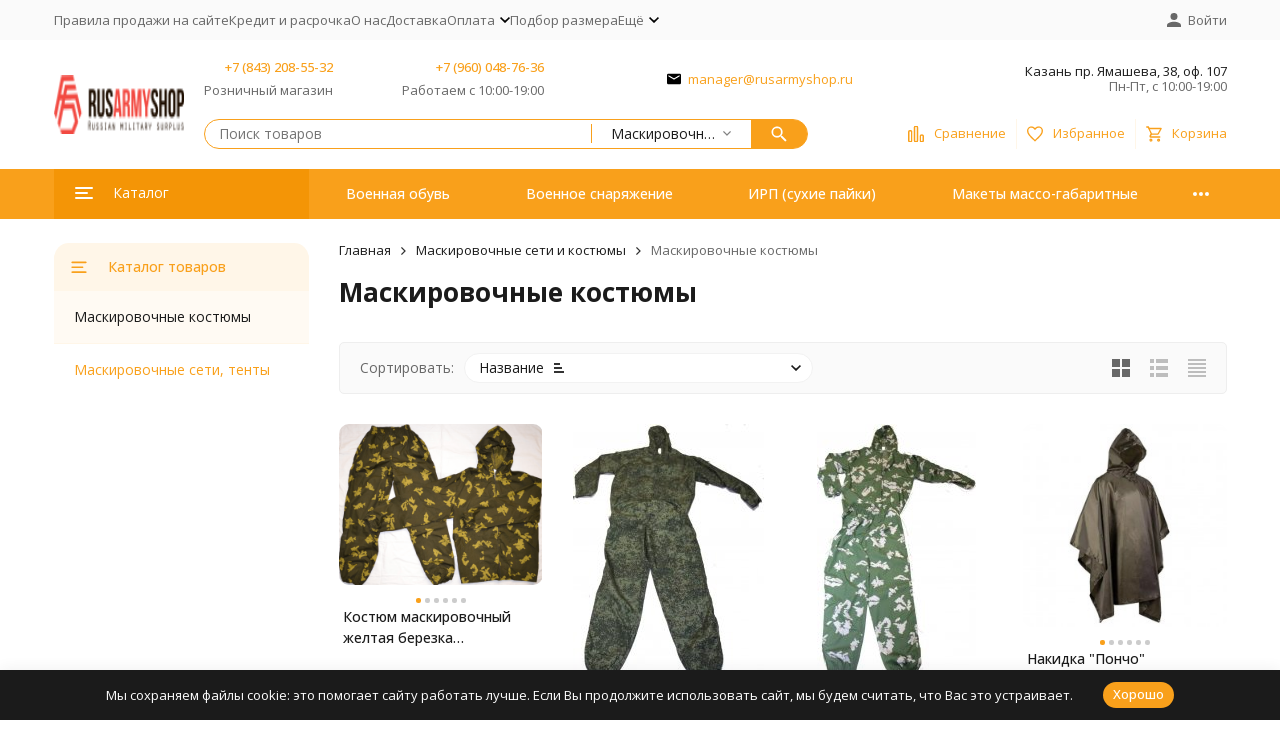

--- FILE ---
content_type: text/html; charset=utf-8
request_url: https://rusarmyshop.ru/category/maskirovochnye-seti-i-kostyumy/maskirovochnye-kostyumy-ghillie-suit/
body_size: 21853
content:
<!DOCTYPE html><html lang="ru"><head><meta http-equiv="Content-Type" content="text/html; charset=utf-8" /><meta name="viewport" content="width=device-width, initial-scale=1, maximum-scale=1" /><meta http-equiv="x-ua-compatible" content="IE=edge" /><meta name="format-detection" content="telephone=no" /><title>Маскировочные костюмы купить в интернет-магазине Rusarmyshop.ru</title><meta name="Description" content="Маскировочные костюмы купить в Казани, с доставкой по всей России" /><meta name="Keywords" content="Маскировочные костюмы" /><meta name="theme-color" content="#F9A01B"><meta name="msapplication-navbutton-color" content="#F9A01B" /><link rel="icon" href="/favicon.ico" type="image/x-icon"><style>:root {--primary-color: #F9A01B;--primary-color-hover: rgb(250,170,51);--primary-color-alpha-5: rgba(249, 160, 27, .5);--dark-color: #381600;--dark-color-alpha-5: rgba(56, 22, 0, .5);--accent-color: rgb(244,149,6);--accent-color-hover: rgb(219,134,6);--light-color: #FFF6E8;--light-color-hover: rgb(255,235,204);--pale-color: rgba(255, 246, 232, 0.5);--footer-text-color: white;--price-with-compare-color: #ff3131;--container-width: 1485px;--max-container-width: 1485px;--subcategories-columns-count: 4;--products-thumbs-columns-count: 4;--inputs-buttons-border-radius: 15px;--header-bottom-bar-bg-color: #F9A01B;--header-bottom-bar-btn-color: rgb(244,149,6);--header-bottom-bar-btn-hover-color: rgb(219,134,6);--header-bottom-bar-text-color: #ffffff;--add-to-cart-button-color: #F9A01B;--add-to-cart-button-color-hover: rgb(244,149,6);--add-to-cart-button-text-color: #ffffff;--add-to-cart-button-text-hover-color: #ffffff;--badge-bestseller-color: #9b51e0;--badge-bestseller-text-color: #ffffff;--badge-new-color: #27ae60;--badge-new-text-color: #ffffff;--badge-discount-color: #ff3131;--badge-discount-text-color: #ffffff;--font-family: 'Open Sans', 'Nunito Sans', sans-serif;--counter-padding: 2px 2px 1px;--home-slider-height: 430px;--home-slider-height-adaptive-ratio: 0.22395833333333;--home-slider-height-s-adaptive-ratio: 0.44605809128631;@media (min-width: 1200px) {--home-slider-height-s-adaptive-ratio: 0.38738738738739;}--home-slider-height-adaptive: 215px;}@media (max-width: 1023px) {body:not(.page__d) .r-hidden-md {display: none !important;}}@media (max-width: 1502px) {:root {--container-width: calc(100vw - 17px);--max-container-width: calc(100vw - 17px);}}</style><link href="/wa-data/public/shop/plugins/gfonts/[base64].css" rel="stylesheet" /><link href="/wa-data/public/shop/themes/megashop3/css/megashop.vendors.min.css?v=1.4.3" rel="stylesheet" /><link href="/wa-data/public/shop/themes/megashop3/css/megashop.common.min.css?v=1.4.3" rel="stylesheet" /><link href="/wa-data/public/shop/themes/megashop3/css/megashop.login.min.css?v=1.4.3" rel="stylesheet" /><link href="/wa-data/public/shop/themes/megashop3/css/megashop.app.shop.min.css?v=1.4.3" rel="stylesheet" /><link href="/wa-data/public/shop/themes/megashop3/css/megashop.plugin.shop-cityselect.min.css?v=1.4.3" rel="stylesheet" /><link href="/wa-data/public/shop/themes/megashop3/css/megashop.plugin.shop-productbrands.min.css?v=1.4.3" rel="stylesheet" /><link href="/wa-data/public/shop/themes/megashop3/css/megashop.plugin.shop-searchpro.min.css?v=1.4.3" rel="stylesheet" /><link href="/wa-data/public/shop/themes/megashop3/css/megashop.shop.products.min.css?v=1.4.3" rel="stylesheet" /><link href="/wa-data/public/shop/themes/megashop3/css/megashop.shop.category.min.css?v=1.4.3" rel="stylesheet" /><script src="/wa-data/public/shop/themes/megashop3/js/megashop.head.min.js?v=1.4.3"   ></script><script src="/wa-data/public/shop/themes/megashop3/js/megashop.vendors.min.js?v=1.4.3" defer  ></script><script src="/wa-data/public/shop/themes/megashop3/js/megashop.min.js?v=1.4.3" defer  ></script><script src="/wa-data/public/shop/themes/megashop3/js/megashop.shop.min.js?v=1.4.3" defer  ></script><link rel="preload" as="image" href="/wa-data/public/shop/products/38/93/9338/images/878/878.253.png" imagesrcset="/wa-data/public/shop/products/38/93/9338/images/878/878.253@2x.png 2x" fetchpriority="high" /><link rel="preload" as="image" href="/wa-data/public/shop/products/56/93/9356/images/895/895.253.JPG" imagesrcset="/wa-data/public/shop/products/56/93/9356/images/895/895.253@2x.JPG 2x" fetchpriority="high" /><meta property="og:type" content="article">
<meta property="og:url" content="https://rusarmyshop.ru/category/maskirovochnye-seti-i-kostyumy/maskirovochnye-kostyumy-ghillie-suit/">
<meta property="og:title" content="Маскировочные костюмы купить в интернет-магазине Rusarmyshop.ru">
<meta property="og:description" content="Маскировочные костюмы купить в Казани, с доставкой по всей России">
<link rel="icon" href="/favicon.ico?v=1704809235" type="image/x-icon" /><link rel="apple-touch-icon" href="/apple-touch-icon.png?v=1704809235" /><!-- Yandex.Metrika counter -->
<script type="text/javascript" >
   (function(m,e,t,r,i,k,a){m[i]=m[i]||function(){(m[i].a=m[i].a||[]).push(arguments)};
   m[i].l=1*new Date();
   for (var j = 0; j < document.scripts.length; j++) {if (document.scripts[j].src === r) { return; }}
   k=e.createElement(t),a=e.getElementsByTagName(t)[0],k.async=1,k.src=r,a.parentNode.insertBefore(k,a)})
   (window, document, "script", "https://mc.yandex.ru/metrika/tag.js", "ym");

   ym(52916491, "init", {
        clickmap:true,
        trackLinks:true,
        accurateTrackBounce:true,
        webvisor:true,
        ecommerce:"dataLayer"
   });
</script>
<noscript><div><img src="https://mc.yandex.ru/watch/52916491" style="position:absolute; left:-9999px;" alt="" /></div></noscript>
<!-- /Yandex.Metrika counter --><script>
(function(i,s,o,g,r,a,m){i['GoogleAnalyticsObject']=r;i[r]=i[r]||function(){
(i[r].q=i[r].q||[]).push(arguments)},i[r].l=1*new Date();a=s.createElement(o),
m=s.getElementsByTagName(o)[0];a.async=1;a.src=g;m.parentNode.insertBefore(a,m)
})(window,document,'script','//www.google-analytics.com/analytics.js','ga');
ga('create', 'UA-23694886-18', 'auto');
ga('send', 'pageview');

</script><!-- plugin hook: 'frontend_head' --><!-- frontend_head.cityselect-plugin --><link href='/wa-apps/shop/plugins/cityselect/css/suggestions.20.min.css?v=2.0.4' rel='stylesheet'><script src='/wa-apps/shop/plugins/cityselect/js/jquery.suggestions.20.min.js?v2.0.4'></script><link href='/wa-apps/shop/plugins/cityselect/css/frontend.min.css?v=2.0.4' rel='stylesheet'><script src='/wa-apps/shop/plugins/cityselect/js/frontend.min.js?v=2.0.4'></script><script>function init_shop_cityselect(){
shop_cityselect.location={"country":"rus","city":"\u041a\u0430\u0437\u0430\u043d\u044c","region":"16","zip":"420202","constraints_street":"","need_detect":true};
shop_cityselect.route_params={"app":"shop","theme":"megashop3","theme_mobile":"megashop3","checkout_version":"2","locale":"ru_RU","ssl_all":"1","title":"\u043c\u0430\u0433\u0430\u0437\u0438\u043d \u0432\u043e\u0435\u043d\u043d\u043e\u0439 \u0444\u043e\u0440\u043c\u044b \u0438 \u0442\u0430\u043a\u0442\u0438\u0447\u0435\u0441\u043a\u043e\u0433\u043e \u0441\u043d\u0430\u0440\u044f\u0436\u0435\u043d\u0438\u044f","meta_keywords":"","meta_description":"\u041c\u0430\u0433\u0430\u0437\u0438\u043d \u0432\u043e\u0435\u043d\u043d\u043e\u0433\u043e \u0438 \u0442\u0430\u043a\u0442\u0438\u0447\u0435\u0441\u043a\u043e\u0433\u043e \u0441\u043d\u0430\u0440\u044f\u0436\u0435\u043d\u0438\u044f Rusarmyshop.ru \u043f\u0440\u0435\u0434\u043b\u0430\u0433\u0430\u0435\u0442 \u0430\u0440\u043c\u0435\u0439\u0441\u043a\u043e\u0435 \u0441\u043d\u0430\u0440\u044f\u0436\u0435\u043d\u0438\u0435, \u044d\u043a\u0438\u043f\u0438\u0440\u043e\u0432\u043a\u0443, \u043d\u043e\u0436\u0438, \u0441\u0443\u0445\u0438\u0435 \u043f\u0430\u0439\u043a\u0438 \u0441 \u0434\u043e\u0441\u0442\u0430\u0432\u043a\u043e\u0439 \u043f\u043e \u0432\u0441\u0435\u0439 \u0420\u043e\u0441\u0441\u0438\u0438","og_title":"","og_image":"","og_video":"","og_description":"","og_type":"website","og_url":"","url_type":"0","products_per_page":"","type_id":"0","currency":"RUB","stock_id":"1","public_stocks":["1"],"drop_out_of_stock":"2","payment_id":"0","shipping_id":"0","ssl":"1","checkout_storefront_id":"b4cc19718c32285ec97fb3fa77c1b72a","category_url":"maskirovochnye-seti-i-kostyumy\/maskirovochnye-kostyumy-ghillie-suit","module":"frontend","action":"category","cityselect__url":"category\/maskirovochnye-seti-i-kostyumy\/maskirovochnye-kostyumy-ghillie-suit\/"};
shop_cityselect.countries=[{"country":"*"}];
shop_cityselect.iso2to3={"RU":"rus","AF":"afg","AX":"ala","AL":"alb","DZ":"dza","AS":"asm","AD":"and","AO":"ago","AI":"aia","AG":"atg","AR":"arg","AM":"arm","AW":"abw","AU":"aus","AT":"aut","AZ":"aze","BS":"bhs","BH":"bhr","BD":"bgd","BB":"brb","BY":"blr","BE":"bel","BZ":"blz","BJ":"ben","BM":"bmu","BT":"btn","BO":"bol","BA":"bih","BW":"bwa","BV":"bvt","BR":"bra","IO":"iot","BN":"brn","BG":"bgr","BF":"bfa","BI":"bdi","CI":"civ","KH":"khm","CM":"cmr","CA":"can","CV":"cpv","KY":"cym","CF":"caf","TD":"tcd","CL":"chl","CN":"chn","CX":"cxr","CC":"cck","CO":"col","KM":"com","CG":"cog","CD":"cod","CK":"cok","CR":"cri","HR":"hrv","CU":"cub","CY":"cyp","CZ":"cze","DK":"dnk","DJ":"dji","DM":"dma","DO":"dom","EC":"ecu","EG":"egy","SV":"slv","GQ":"gnq","ER":"eri","EE":"est","ET":"eth","FK":"flk","FO":"fro","FJ":"fji","FI":"fin","FR":"fra","GF":"guf","PF":"pyf","TF":"atf","GA":"gab","GM":"gmb","GE":"geo","DE":"deu","GH":"gha","GI":"gib","GR":"grc","GL":"grl","GD":"grd","GP":"glp","GU":"gum","GT":"gtm","GN":"gin","GW":"gnb","GY":"guy","HT":"hti","HM":"hmd","VA":"vat","HN":"hnd","HK":"hkg","HU":"hun","IS":"isl","IN":"ind","ID":"idn","IR":"irn","IQ":"irq","IE":"irl","IL":"isr","IT":"ita","JM":"jam","JP":"jpn","JO":"jor","KZ":"kaz","KE":"ken","KI":"kir","KP":"prk","KR":"kor","KW":"kwt","KG":"kgz","LA":"lao","LV":"lva","LB":"lbn","LS":"lso","LR":"lbr","LY":"lby","LI":"lie","LT":"ltu","LU":"lux","MO":"mac","MK":"mkd","MG":"mdg","MW":"mwi","MY":"mys","MV":"mdv","ML":"mli","MT":"mlt","MH":"mhl","MQ":"mtq","MR":"mrt","MU":"mus","YT":"myt","MX":"mex","FM":"fsm","MD":"mda","MC":"mco","MN":"mng","ME":"mne","MS":"msr","MA":"mar","MZ":"moz","MM":"mmr","NA":"nam","NR":"nru","NP":"npl","NL":"nld","AN":"ant","NC":"ncl","NZ":"nzl","NI":"nic","NE":"ner","NG":"nga","NU":"niu","NF":"nfk","MP":"mnp","NO":"nor","OM":"omn","PK":"pak","PW":"plw","PS":"pse","PA":"pan","PG":"png","PY":"pry","PE":"per","PH":"phl","PN":"pcn","PL":"pol","PT":"prt","PR":"pri","QA":"qat","RE":"reu","RO":"rou","RW":"rwa","SH":"shn","KN":"kna","LC":"lca","PM":"spm","VC":"vct","WS":"wsm","SM":"smr","ST":"stp","SA":"sau","SN":"sen","RS":"srb","SC":"syc","SL":"sle","SG":"sgp","SK":"svk","SI":"svn","SB":"slb","SO":"som","ZA":"zaf","GS":"sgs","ES":"esp","LK":"lka","SD":"sdn","SR":"sur","SJ":"sjm","SZ":"swz","SE":"swe","CH":"che","SY":"syr","TW":"twn","TJ":"tjk","TZ":"tza","TH":"tha","TL":"tls","TG":"tgo","TK":"tkl","TO":"ton","TT":"tto","TN":"tun","TR":"tur","TM":"tkm","TC":"tca","TV":"tuv","UG":"uga","UA":"ukr","AE":"are","GB":"gbr","US":"usa","UM":"umi","UY":"ury","UZ":"uzb","VU":"vut","VE":"ven","VN":"vnm","VG":"vgb","VI":"vir","WF":"wlf","EH":"esh","YE":"yem","ZM":"zmb","ZW":"zwe","AB":"abh","BQ":"bes","GG":"ggy","JE":"jey","CW":"cuw","IM":"imn","BL":"blm","MF":"maf","SX":"sxm","OS":"ost","SS":"ssd"};
shop_cityselect.language='ru';
shop_cityselect.init('7d5a7f7ac88cc05e1522529138e6f8875b3b4a06','/','/wa-apps/shop/plugins/cityselect/js/fancybox/','city','auto',1,1,0);
        } if (typeof shop_cityselect !== 'undefined') { init_shop_cityselect() } else { $(document).ready(function () { init_shop_cityselect() }) }</script><!-- frontend_head.searchpro-plugin -->                        <link rel="stylesheet" href="https://rusarmyshop.ru/wa-data/public/shop/themes/megashop3/searchpro_plugin_field.css?v2.1.4" />
                                    <script src="/wa-apps/shop/plugins/searchpro/assets/frontend.field.js?v2.1.4" defer></script>
            <!-- frontend_head.mlink-plugin -->    <link rel="stylesheet" href="/wa-apps/shop/plugins/mlink/css/mlink.css?v=1.0.3" />
    <link rel="stylesheet" href="/wa-apps/shop/plugins/mlink/css/style__.css?v=1.0.3.1759259769" />
    <script src="/wa-apps/shop/plugins/mlink/js/mlink.js?v=1.0.3" defer></script>
</head><body class="page page_cityselect page_searchpro page_productbrands"><div class="microdata"><div itemscope itemtype="http://schema.org/WebSite"><link itemprop="url" href="https://rusarmyshop.ru" /><form itemprop="potentialAction" itemscope itemtype="http://schema.org/SearchAction"><meta itemprop="target" content="https://rusarmyshop.ru/search/?query={query}" /><input itemprop="query-input" type="text" name="query" /><input type="submit" /></form></div></div><div class="microdata"><div itemscope itemtype="http://schema.org/Organization"><link itemprop="url" href="https://rusarmyshop.ru" /><meta itemprop="name" content="Rusarmyshop" /><meta itemprop="address" content="Казань пр. Ямашева, 38, оф. 107" /><meta itemprop="telephone" content="+7 (843) 208-55-32" /><div itemprop="logo" itemscope itemtype="http://schema.org/ImageObject"><link itemprop="image" href="/wa-data/public/shop/themes/megashop3/img/logo.png?v1730967347" /><link itemprop="contentUrl" href="/wa-data/public/shop/themes/megashop3/img/logo.png?v1730967347" /></div></div></div><div class="index"><div class="header-overlay"></div><div class="index__wrapper"><header class="index__header"><div class="header  r-hidden-md"><div class="header__top-bar"><div class="header-top-bar"><div class="container"><div class="header-top-bar__container"><!-- plugin hook: 'frontend_header' --><span class="link-decorator"></span><nav class="header-top-bar__container-nav"><ul class="header-top-bar-links"><li class="header-top-bar-links__item" data-key="0"><a class="link link_style_alt-gray" href="/-pravila-prodazhi-na-sayte/" > Правила продажи на сайте</a></li><li class="header-top-bar-links__item" data-key="1"><a class="link link_style_alt-gray" href="/kredit/" >Кредит и расрочка</a></li><li class="header-top-bar-links__item" data-key="2"><a class="link link_style_alt-gray" href="/o-nas/" >О нас</a></li><li class="header-top-bar-links__item" data-key="3"><a class="link link_style_alt-gray" href="/dostavka/" >Доставка</a></li><li class="header-top-bar-links__item" data-key="4"><div class="dropdown"><a class="link-box link-box_style_alt-gray" href="/oplata/"><span class="icon-box icon-box_size_s"><span class="icon-box__content"><span class="link-box__link">Оплата</span></span><span class="icon-box__icon"><svg class="svg-icon link-box__icon dropdown__icon"width="10" height="6"  ><use xlink:href="/wa-data/public/shop/themes/megashop3/svg/icon.sprite.svg?v=1.4.3#arrow-bottom"></use></svg></span></span></a><div class="dropdown__dropdown"><ul class="dropdown-links"><li class="dropdown-links__item"><a class="link link_style_alt-gray dropdown-links__link" href="/oplata/vozvrat-tovara/" >Возврат товара и денежных средств</a></li></ul></div></div></li><li class="header-top-bar-links__item" data-key="5"><a class="link link_style_alt-gray" href="/podbor-razmera/" >Подбор размера</a></li><li class="header-top-bar-links__item" ><div class="dropdown"><span class="pseudo-link-box pseudo-link-box_style_alt-gray  pseudo-link-box_link"><span class="icon-box icon-box_size_s"><span class="icon-box__content"><span class="pseudo-link-box__link">Ещё</span></span><span class="icon-box__icon"><svg class="svg-icon pseudo-link-box__icon dropdown__icon"width="10" height="6"  ><use xlink:href="/wa-data/public/shop/themes/megashop3/svg/icon.sprite.svg?v=1.4.3#arrow-bottom"></use></svg></span></span></span><div class="dropdown__dropdown"><div class="dropdown-links"><div class="dropdown-links__item" data-key="16" style="display: none;"><a class="link link_style_alt-gray dropdown-links__link" href="/-pravila-prodazhi-na-sayte/" > Правила продажи на сайте</a></div><div class="dropdown-links__item" data-key="12" style="display: none;"><a class="link link_style_alt-gray dropdown-links__link" href="/kredit/" >Кредит и расрочка</a></div><div class="dropdown-links__item" data-key="2" style="display: none;"><a class="link link_style_alt-gray dropdown-links__link" href="/o-nas/" >О нас</a></div><div class="dropdown-links__item" data-key="4" style="display: none;"><a class="link link_style_alt-gray dropdown-links__link" href="/dostavka/" >Доставка</a></div><div class="dropdown-links__item" data-key="5" style="display: none;"><a class="link link_style_alt-gray dropdown-links__link" href="/oplata/" >Оплата</a></div><div class="dropdown-links__item" data-key="9" style="display: none;"><a class="link link_style_alt-gray dropdown-links__link" href="/podbor-razmera/" >Подбор размера</a></div><div class="dropdown-links__item" data-key="1" ><a class="link link_style_alt-gray dropdown-links__link" href="/napishite-nam/" >Контакты</a></div><div class="dropdown-links__item" data-key="13" ><a class="link link_style_alt-gray dropdown-links__link" href="/otzyvy-pokupateley/" >Отзывы покупателей</a></div><div class="dropdown-links__item" data-key="15" ><a class="link link_style_alt-gray dropdown-links__link" href="/glavnaya-stranitsa/" >Главная страница</a></div><div class="dropdown-links__item" data-key="17" ><a class="link link_style_alt-gray dropdown-links__link" href="/policy/" >Политика обработки ПДН</a></div></div></div></div></li></ul></nav><div class="header-top-bar__container-contacts"><div class="header-top-bar-contacts"></div></div><div class="header-top-bar__container-user"><a class="link-box link-box_style_alt-gray login-link" href="/login/"><span class="icon-box"><span class="icon-box__icon"><svg class="svg-icon "width="14" height="14" fill="currentColor" ><use xlink:href="/wa-data/public/shop/themes/megashop3/svg/icon.sprite.svg?v=1.4.3#account"></use></svg></span><span class="icon-box__content"><span class="link-box__link">Войти</span></span></span></a></div></div></div></div></div><div class="header__middle-bar"><div class="header-middle-bar "><div class="container"><div class="header-middle-bar__container"><div class="header-middle-bar__container-logo header-middle-bar__container-logo_padding-right"><a class="image-box image-box_contain" href="/"><img class="header-middle-bar__logo" width="150px" height="59px" src="/wa-data/public/shop/themes/megashop3/img/logo.png?v1730967347" alt="Rusarmyshop" /></a></div><div class="header-middle-bar__container-main"><div class="header-middle-bar__main-container"><div class="header-middle-bar__main-container-top"><div class="header-middle-bar-contacts header-middle-bar-contacts_size_s"><div class="header-middle-bar-contacts__phone-container header-middle-bar-contacts__phone-container_phone-1"><div class="header-middle-bar-phone header-middle-bar-phone_size_s"><div class="header-middle-bar-phone__phone"><a class="link" href="tel:78432085532">+7 (843) 208-55-32</a></div><div class="header-middle-bar-phone__hint">Розничный магазин</div></div></div><div class="header-middle-bar-contacts__phone-container header-middle-bar-contacts__phone-container_phone-2"><div class="header-middle-bar-phone header-middle-bar-phone_size_s"><div class="header-middle-bar-phone__phone"><a class="link" href="tel:79600487636">+7 (960) 048-76-36</a></div><div class="header-middle-bar-phone__hint">Работаем с 10:00-19:00</div></div></div><div class="header-middle-bar-contacts__email-container"><a class="link-box" href="mailto:manager@rusarmyshop.ru"><span class="icon-box"><span class="icon-box__icon"><svg class="svg-icon link-box__icon"width="14" height="14"  ><use xlink:href="/wa-data/public/shop/themes/megashop3/svg/icon.sprite.svg?v=1.4.3#mail"></use></svg></span><span class="icon-box__content"><span class="link-box__link">manager@rusarmyshop.ru</span></span></span></a></div><div class="header-middle-bar-contacts__address-container"><div class="header-middle-bar-address"><div class="header-middle-bar-address__address">Казань пр. Ямашева, 38, оф. 107</div><div class="header-middle-bar-address__hint">            Пн-Пт, с 10:00-19:00
        
    </div></div></div></div></div><div class="header-middle-bar__main-container-bottom"><div class="header-middle-bar-shop"><div class="header-middle-bar-shop__search-container"><div class="searchpro-wrapper  ">    <div class="js-searchpro__field-wrapper" id="searchpro-field-wrapper-697ad1ff1bb8d"  data-params="{&quot;dropdown_status&quot;:true,&quot;category_status&quot;:true,&quot;dropdown_min_length&quot;:3,&quot;history_cookie_key&quot;:&quot;shop_searchpro_search_history&quot;,&quot;popular_status&quot;:true,&quot;popular_max_count&quot;:5,&quot;history_status&quot;:true,&quot;history_search_status&quot;:true,&quot;history_max_count&quot;:5,&quot;clear_button_status&quot;:true,&quot;escape_slash&quot;:true,&quot;dropdown_url&quot;:&quot;\/searchpro-plugin\/dropdown\/&quot;,&quot;results_url&quot;:&quot;\/search&quot;,&quot;helper_dropdown&quot;:{&quot;current&quot;:&quot;&lt;div class=\&quot;searchpro__dropdown\&quot;&gt;\n\t&lt;div class=\&quot;searchpro__dropdown-group searchpro__dropdown-group-history\&quot;&gt;\n\t\t\t\t\t&lt;div class=\&quot;searchpro__dropdown-group-title\&quot;&gt;\n\t\t\t\t\u041f\u043e\u043f\u0443\u043b\u044f\u0440\u043d\u044b\u0435 \u0437\u0430\u043f\u0440\u043e\u0441\u044b\n\t\t\t&lt;\/div&gt;\n\t\t\t&lt;div class=\&quot;searchpro__dropdown-group-entities js-searchpro__dropdown-entities\&quot;&gt;\n\t\t\t\t\t\t\t\t\t&lt;a class=\&quot;searchpro__dropdown-entity js-searchpro__dropdown-entity\&quot;\n\t\t\t\t\t   data-action=\&quot;value:data-value\&quot; data-value=\&quot;ganzo\&quot; href=\&quot;\/search\/ganzo\/\&quot;&gt;\n\t\t\t\t\t\tganzo\n\n\t\t\t\t\t\t\t\t\t\t\t&lt;\/a&gt;\n\t\t\t\t\t\t\t\t\t&lt;a class=\&quot;searchpro__dropdown-entity js-searchpro__dropdown-entity\&quot;\n\t\t\t\t\t   data-action=\&quot;value:data-value\&quot; data-value=\&quot;morakniv\&quot; href=\&quot;\/search\/morakniv\/\&quot;&gt;\n\t\t\t\t\t\tmorakniv\n\n\t\t\t\t\t\t\t\t\t\t\t&lt;\/a&gt;\n\t\t\t\t\t\t\t\t\t&lt;a class=\&quot;searchpro__dropdown-entity js-searchpro__dropdown-entity\&quot;\n\t\t\t\t\t   data-action=\&quot;value:data-value\&quot; data-value=\&quot;fenix\&quot; href=\&quot;\/search\/fenix\/\&quot;&gt;\n\t\t\t\t\t\tfenix\n\n\t\t\t\t\t\t\t\t\t\t\t&lt;\/a&gt;\n\t\t\t\t\t\t\t\t\t&lt;a class=\&quot;searchpro__dropdown-entity js-searchpro__dropdown-entity\&quot;\n\t\t\t\t\t   data-action=\&quot;value:data-value\&quot; data-value=\&quot;\u043f\u043e\u0434\u0441\u0443\u043c\u043e\u043a\&quot; href=\&quot;\/search\/%D0%BF%D0%BE%D0%B4%D1%81%D1%83%D0%BC%D0%BE%D0%BA\/\&quot;&gt;\n\t\t\t\t\t\t\u043f\u043e\u0434\u0441\u0443\u043c\u043e\u043a\n\n\t\t\t\t\t\t\t\t\t\t\t&lt;\/a&gt;\n\t\t\t\t\t\t\t\t\t&lt;a class=\&quot;searchpro__dropdown-entity js-searchpro__dropdown-entity\&quot;\n\t\t\t\t\t   data-action=\&quot;value:data-value\&quot; data-value=\&quot;\u0431\u0440\u044e\u043a\u0438\&quot; href=\&quot;\/search\/%D0%B1%D1%80%D1%8E%D0%BA%D0%B8\/\&quot;&gt;\n\t\t\t\t\t\t\u0431\u0440\u044e\u043a\u0438\n\n\t\t\t\t\t\t\t\t\t\t\t&lt;\/a&gt;\n\t\t\t\t\t\t\t&lt;\/div&gt;\n\t\t\t\t&lt;div class=\&quot;js-searchpro__dropdown-history\&quot;&gt;\n\t\t\t\t\t&lt;\/div&gt;\n\t&lt;\/div&gt;\n&lt;\/div&gt;\n&quot;,&quot;template&quot;:&quot;&lt;div class=\&quot;searchpro__dropdown\&quot;&gt;\n\t&lt;div class=\&quot;searchpro__dropdown-group searchpro__dropdown-group-history\&quot;&gt;\n\t\t\t\t\t&lt;div class=\&quot;searchpro__dropdown-group-title\&quot;&gt;\n\t\t\t\t\u041f\u043e\u043f\u0443\u043b\u044f\u0440\u043d\u044b\u0435 \u0437\u0430\u043f\u0440\u043e\u0441\u044b\n\t\t\t&lt;\/div&gt;\n\t\t\t&lt;div class=\&quot;searchpro__dropdown-group-entities js-searchpro__dropdown-entities\&quot;&gt;\n\t\t\t\t\t\t\t\t\t&lt;a class=\&quot;searchpro__dropdown-entity js-searchpro__dropdown-entity\&quot;\n\t\t\t\t\t   data-action=\&quot;value:data-value\&quot; data-value=\&quot;ganzo\&quot; href=\&quot;\/search\/ganzo\/\&quot;&gt;\n\t\t\t\t\t\tganzo\n\n\t\t\t\t\t\t\t\t\t\t\t&lt;\/a&gt;\n\t\t\t\t\t\t\t\t\t&lt;a class=\&quot;searchpro__dropdown-entity js-searchpro__dropdown-entity\&quot;\n\t\t\t\t\t   data-action=\&quot;value:data-value\&quot; data-value=\&quot;morakniv\&quot; href=\&quot;\/search\/morakniv\/\&quot;&gt;\n\t\t\t\t\t\tmorakniv\n\n\t\t\t\t\t\t\t\t\t\t\t&lt;\/a&gt;\n\t\t\t\t\t\t\t\t\t&lt;a class=\&quot;searchpro__dropdown-entity js-searchpro__dropdown-entity\&quot;\n\t\t\t\t\t   data-action=\&quot;value:data-value\&quot; data-value=\&quot;fenix\&quot; href=\&quot;\/search\/fenix\/\&quot;&gt;\n\t\t\t\t\t\tfenix\n\n\t\t\t\t\t\t\t\t\t\t\t&lt;\/a&gt;\n\t\t\t\t\t\t\t\t\t&lt;a class=\&quot;searchpro__dropdown-entity js-searchpro__dropdown-entity\&quot;\n\t\t\t\t\t   data-action=\&quot;value:data-value\&quot; data-value=\&quot;\u043f\u043e\u0434\u0441\u0443\u043c\u043e\u043a\&quot; href=\&quot;\/search\/%D0%BF%D0%BE%D0%B4%D1%81%D1%83%D0%BC%D0%BE%D0%BA\/\&quot;&gt;\n\t\t\t\t\t\t\u043f\u043e\u0434\u0441\u0443\u043c\u043e\u043a\n\n\t\t\t\t\t\t\t\t\t\t\t&lt;\/a&gt;\n\t\t\t\t\t\t\t\t\t&lt;a class=\&quot;searchpro__dropdown-entity js-searchpro__dropdown-entity\&quot;\n\t\t\t\t\t   data-action=\&quot;value:data-value\&quot; data-value=\&quot;\u0431\u0440\u044e\u043a\u0438\&quot; href=\&quot;\/search\/%D0%B1%D1%80%D1%8E%D0%BA%D0%B8\/\&quot;&gt;\n\t\t\t\t\t\t\u0431\u0440\u044e\u043a\u0438\n\n\t\t\t\t\t\t\t\t\t\t\t&lt;\/a&gt;\n\t\t\t\t\t\t\t&lt;\/div&gt;\n\t\t\t\t&lt;div class=\&quot;js-searchpro__dropdown-history\&quot;&gt;\n\t\t\t\t\t\t\t&lt;div class=\&quot;searchpro__dropdown-group-title\&quot;&gt;\n\t\t\t\t\t\u0418\u0441\u0442\u043e\u0440\u0438\u044f \u0437\u0430\u043f\u0440\u043e\u0441\u043e\u0432\n\t\t\t\t&lt;\/div&gt;\n\t\t\t\t&lt;div class=\&quot;searchpro__dropdown-group-entities js-searchpro__dropdown-entities\&quot;&gt;\n\t\t\t\t\t\t\t\t\t\t\t&lt;a class=\&quot;searchpro__dropdown-entity js-searchpro__dropdown-entity\&quot;\n\t\t\t\t\t\t   data-action=\&quot;value:data-value\&quot; data-value=\&quot;\&quot; href=\&quot;\/search\/%QUERY%\/\&quot;&gt;\n\t\t\t\t\t&lt;span class=\&quot;js-searchpro__dropdown-entity_query\&quot;&gt;\n\t\t\t\t\t\t\n\t\t\t\t\t&lt;\/span&gt;\n\t\t\t\t\t\t\t\t\t\t\t\t\t\t\t&lt;div class=\&quot;searchpro__dropdown-entity_delete-button js-searchpro__dropdown-entity_delete-button\&quot;&gt;\n\t\t\t\t\t\t\t\t\t\u0423\u0434\u0430\u043b\u0438\u0442\u044c\n\t\t\t\t\t\t\t\t&lt;\/div&gt;\n\t\t\t\t\t\t\t\t\t\t\t\t\t&lt;\/a&gt;\n\t\t\t\t\t\t\t\t\t&lt;\/div&gt;\n\t\t\t\t\t&lt;\/div&gt;\n\t&lt;\/div&gt;\n&lt;\/div&gt;\n&quot;}}" >
        <div class="js-searchpro__field">
	<div class="searchpro__field"><div class="searchpro__field-container js-searchpro__field-container"><div class="searchpro__field-input-container"><input class="searchpro__field-input js-searchpro__field-input" autocomplete="off" placeholder="Поиск товаров"/><div class="searchpro__field-clear-button js-searchpro__field-clear-button" style="display: none;"></div></div><div class="searchpro__field-categories-container"><input type="hidden" name="category_id" value="495" class="js-searchpro__field-category-input"/><div class="searchpro__field-categories-label js-searchpro__field-category-selector"><span>Маскировочные костюмы</span></div><ul class="searchpro__field-categories-list js-searchpro__field-categories-list"><li class="js-searchpro__field-category searchpro__field-category searchpro__field-category-all selected" data-id="0">Все категории</li><li class="js-searchpro__field-category searchpro__field-category" data-id="474" title="Военная обувь"><span>Военная обувь</span></li><li class="js-searchpro__field-category searchpro__field-category" data-id="584" title="Военное снаряжение"><span>Военное снаряжение</span></li><li class="js-searchpro__field-category searchpro__field-category" data-id="442" title="ИРП (сухие пайки)"><span>ИРП (сухие пайки)</span></li><li class="js-searchpro__field-category searchpro__field-category" data-id="439" title="Макеты массо-габаритные"><span>Макеты массо-габаритные</span></li><li class="js-searchpro__field-category searchpro__field-category" data-id="494" title="Маскировочные сети и костюмы"><span>Маскировочные сети и костюмы</span></li><li class="js-searchpro__field-category searchpro__field-category" data-id="508" title="Ножи и мультитулы"><span>Ножи и мультитулы</span></li><li class="js-searchpro__field-category searchpro__field-category" data-id="536" title="Обложки на документы"><span>Обложки на документы</span></li><li class="js-searchpro__field-category searchpro__field-category" data-id="668" title="Одежда"><span>Одежда</span></li><li class="js-searchpro__field-category searchpro__field-category" data-id="478" title="Одежда и снаряжение армии России"><span>Одежда и снаряжение армии России</span></li><li class="js-searchpro__field-category searchpro__field-category" data-id="531" title="Полиция и охрана"><span>Полиция и охрана</span></li><li class="js-searchpro__field-category searchpro__field-category" data-id="593" title="РАСПРОДАЖА"><span>РАСПРОДАЖА</span></li><li class="js-searchpro__field-category searchpro__field-category" data-id="532" title="Самооборона, сигнальное"><span>Самооборона, сигнальное</span></li><li class="js-searchpro__field-category searchpro__field-category" data-id="471" title="Сизод (средства индивидуальной защиты) и дозиметры"><span>Сизод (средства индивидуальной защиты) и дозиметры</span></li><li class="js-searchpro__field-category searchpro__field-category" data-id="537" title="Снаряжение для охоты и стрельбы"><span>Снаряжение для охоты и стрельбы</span></li><li class="js-searchpro__field-category searchpro__field-category" data-id="557" title="Средства гигиены"><span>Средства гигиены</span></li><li class="js-searchpro__field-category searchpro__field-category" data-id="467" title="Сувенирная продукция"><span>Сувенирная продукция</span></li><li class="js-searchpro__field-category searchpro__field-category" data-id="481" title="Тактическое снаряжение"><span>Тактическое снаряжение</span></li><li class="js-searchpro__field-category searchpro__field-category" data-id="506" title="Туристическое снаряжение походы, Сплав"><span>Туристическое снаряжение походы, Сплав</span></li><li class="js-searchpro__field-category searchpro__field-category" data-id="443" title="Фонари"><span>Фонари</span></li><li class="js-searchpro__field-category searchpro__field-category" data-id="544" title="Армейская фурнитура"><span>Армейская фурнитура</span></li></ul></div><div class="searchpro__field-button-container"><div class="searchpro__field-button js-searchpro__field-button"><svg class="svg-icon "width="16" height="16" fill="currentColor" ><use xlink:href="/wa-data/public/shop/themes/megashop3/svg/icon.sprite.svg?v=1.4.3#search"></use></svg></div></div></div></div>

</div>

    </div>
</div></div><div class="header-middle-bar-shop__links-container"><div class="header-middle-bar-shop-links"><div class="header-middle-bar-shop-links__item"><a class="link-box link-box_style_light compare-link" href="/compare/" title="Сравнение"><span class="icon-box icon-box_size_l"><span class="icon-box__icon"><span class="image-box"><span class="counter compare-counter counter_empty">0</span><svg class="svg-icon link-box__icon"width="16" height="16" fill="none"  stroke-width="2"><use xlink:href="/wa-data/public/shop/themes/megashop3/svg/icon.sprite.svg?v=1.4.3#compare"></use></svg></span></span><span class="icon-box__content"><span class="link-box__link">Сравнение</span></span></span></a></div><div class="header-middle-bar-shop-links__item"><a class="link-box link-box_style_light" href="/search/?list=favorite" title="Избранное"><span class="icon-box icon-box_size_l"><span class="icon-box__icon"><span class="image-box"><span class="counter favorite-counter counter_empty">0</span><svg class="svg-icon link-box__icon"width="16" height="16" fill="none"  stroke-width="2"><use xlink:href="/wa-data/public/shop/themes/megashop3/svg/icon.sprite.svg?v=1.4.3#favorite"></use></svg></span></span><span class="icon-box__content"><span class="link-box__link">Избранное</span></span></span></a></div><div class="header-middle-bar-shop-links__item header-middle-bar-shop-links__item_cart"><a class="link-box link-box_style_light" href="/order/"><span class="icon-box icon-box_size_l"><span class="icon-box__icon"><span class="image-box"><span class="counter cart-counter counter_empty">0</span><svg class="svg-icon link-box__icon"width="16" height="16" fill="none" ><use xlink:href="/wa-data/public/shop/themes/megashop3/svg/icon.sprite.svg?v=1.4.3#cart"></use></svg></span></span><span class="icon-box__content"><span class="link-box__link">Корзина</span></span></span></a></div></div></div></div></div></div></div></div></div></div></div><div class="header__bottom-bar"><div class="header-bottom-bar"><div class="container"><div class="header-bottom-bar__container"><div class="header-bottom-bar__container-shop-catalog"><span class="catalog-dropdown-button header-bottom-bar-shop-catalog-button button button_fill button_style_alt button_rect" data-trigger_type="click"><span class="icon-box icon-box_size_xl"><span class="icon-box__icon"><div class="burger-icon" style="width:18px;height:12px"><div class="burger-icon__box"><div class="burger-icon__inner"></div></div></div></span><span class="icon-box__content">Каталог</span></span></span></div><nav class="header-bottom-bar__container-links "><ul class="header-bottom-bar-links hide-links-menu" data-is_overlay_enabled="true" data-more-id="bottom-bar"><li class="header-bottom-bar-links__item-container hide-links-menu__item"><div class="header-bottom-bar-links__item"><a class="button button_rect button_fill header-bottom-bar-links__link hide-links-menu__link catalog-category-button" href="/category/odezhda-i-obuv/" data-category_id="474">Военная обувь</a></div></li><li class="header-bottom-bar-links__item-container hide-links-menu__item"><div class="header-bottom-bar-links__item"><a class="button button_rect button_fill header-bottom-bar-links__link hide-links-menu__link catalog-category-button" href="/category/voennoe-snaryazhenie_1/" data-category_id="584">Военное снаряжение</a></div></li><li class="header-bottom-bar-links__item-container hide-links-menu__item"><div class="header-bottom-bar-links__item"><a class="button button_rect button_fill header-bottom-bar-links__link hide-links-menu__link catalog-category-button" href="/category/irp-sukhie-payki/" data-category_id="442">ИРП (сухие пайки)</a></div></li><li class="header-bottom-bar-links__item-container hide-links-menu__item"><div class="header-bottom-bar-links__item"><a class="button button_rect button_fill header-bottom-bar-links__link hide-links-menu__link catalog-category-button" href="/category/mmg-i-okholoshchennoe-oruzhie-makety/" data-category_id="439">Макеты массо-габаритные</a></div></li><li class="header-bottom-bar-links__item-container header-bottom-bar-links__item-container_more hide-links-menu__more-container"><div class="header-bottom-bar-links__item hide-links-menu__more"><span class="catalog-category-button button button_rect button_fill header-bottom-bar-links__link" data-category_id="-1"><svg class="svg-icon "width="16" height="4" fill="currentColor" ><use xlink:href="/wa-data/public/shop/themes/megashop3/svg/icon.sprite.svg?v=1.4.3#menu-dots"></use></svg></span></div></li></ul></nav></div></div></div></div><div class="header__dropdown-bar"><div class="header-dropdown-bar"><div class="container header-dropdown-bar__container"><div class="catalog-dropdown catalog-dropdown_extend" data-is_overlay_enabled="true" data-trigger_type="click"><div class="catalog-extend catalog-extend_fixed-width"><nav class="catalog-extend__list-container"><ul class="catalog-list   " ><li class="catalog-list__item catalog-list__item_has-children" data-category_id="474"><span class="catalog-list__content "><span class="catalog-list__item-content-container"><a class="catalog-list__link" href="/category/odezhda-i-obuv/">Военная обувь</a></span><svg class="svg-icon catalog-list__arrow-icon"width="6" height="10" fill="currentColor" ><use xlink:href="/wa-data/public/shop/themes/megashop3/svg/icon.sprite.svg?v=1.4.3#arrow-right"></use></svg></span></li><li class="catalog-list__item catalog-list__item_has-children" data-category_id="584"><span class="catalog-list__content "><span class="catalog-list__item-content-container"><a class="catalog-list__link" href="/category/voennoe-snaryazhenie_1/">Военное снаряжение</a></span><svg class="svg-icon catalog-list__arrow-icon"width="6" height="10" fill="currentColor" ><use xlink:href="/wa-data/public/shop/themes/megashop3/svg/icon.sprite.svg?v=1.4.3#arrow-right"></use></svg></span></li><li class="catalog-list__item catalog-list__item_has-children" data-category_id="442"><span class="catalog-list__content "><span class="catalog-list__item-content-container"><a class="catalog-list__link" href="/category/irp-sukhie-payki/">ИРП (сухие пайки)</a></span><svg class="svg-icon catalog-list__arrow-icon"width="6" height="10" fill="currentColor" ><use xlink:href="/wa-data/public/shop/themes/megashop3/svg/icon.sprite.svg?v=1.4.3#arrow-right"></use></svg></span></li><li class="catalog-list__item catalog-list__item_has-children" data-category_id="439"><span class="catalog-list__content "><span class="catalog-list__item-content-container"><a class="catalog-list__link" href="/category/mmg-i-okholoshchennoe-oruzhie-makety/">Макеты массо-габаритные</a></span><svg class="svg-icon catalog-list__arrow-icon"width="6" height="10" fill="currentColor" ><use xlink:href="/wa-data/public/shop/themes/megashop3/svg/icon.sprite.svg?v=1.4.3#arrow-right"></use></svg></span></li><li class="catalog-list__item catalog-list__item_has-children" data-category_id="494"><span class="catalog-list__content "><span class="catalog-list__item-content-container"><a class="catalog-list__link" href="/category/maskirovochnye-seti-i-kostyumy/">Маскировочные сети и костюмы</a></span><svg class="svg-icon catalog-list__arrow-icon"width="6" height="10" fill="currentColor" ><use xlink:href="/wa-data/public/shop/themes/megashop3/svg/icon.sprite.svg?v=1.4.3#arrow-right"></use></svg></span></li><li class="catalog-list__item catalog-list__item_has-children" data-category_id="508"><span class="catalog-list__content "><span class="catalog-list__item-content-container"><a class="catalog-list__link" href="/category/nozhi-i-multituly/">Ножи и мультитулы</a></span><svg class="svg-icon catalog-list__arrow-icon"width="6" height="10" fill="currentColor" ><use xlink:href="/wa-data/public/shop/themes/megashop3/svg/icon.sprite.svg?v=1.4.3#arrow-right"></use></svg></span></li><li class="catalog-list__item " data-category_id="536"><span class="catalog-list__content "><span class="catalog-list__item-content-container"><a class="catalog-list__link" href="/category/oblozhki-na-dokumenty/">Обложки на документы</a></span></span></li><li class="catalog-list__item catalog-list__item_has-children" data-category_id="668"><span class="catalog-list__content "><span class="catalog-list__item-content-container"><a class="catalog-list__link" href="/category/odezhda/">Одежда</a></span><svg class="svg-icon catalog-list__arrow-icon"width="6" height="10" fill="currentColor" ><use xlink:href="/wa-data/public/shop/themes/megashop3/svg/icon.sprite.svg?v=1.4.3#arrow-right"></use></svg></span></li><li class="catalog-list__item catalog-list__item_has-children" data-category_id="478"><span class="catalog-list__content "><span class="catalog-list__item-content-container"><a class="catalog-list__link" href="/category/odezhda-i-snaryazhenie-armii-rossii/">Одежда и снаряжение армии России</a></span><svg class="svg-icon catalog-list__arrow-icon"width="6" height="10" fill="currentColor" ><use xlink:href="/wa-data/public/shop/themes/megashop3/svg/icon.sprite.svg?v=1.4.3#arrow-right"></use></svg></span></li><li class="catalog-list__item catalog-list__item_has-children" data-category_id="531"><span class="catalog-list__content "><span class="catalog-list__item-content-container"><a class="catalog-list__link" href="/category/politsiya-i-okhrana/">Полиция и охрана</a></span><svg class="svg-icon catalog-list__arrow-icon"width="6" height="10" fill="currentColor" ><use xlink:href="/wa-data/public/shop/themes/megashop3/svg/icon.sprite.svg?v=1.4.3#arrow-right"></use></svg></span></li><li class="catalog-list__item catalog-list__item_has-children" data-category_id="-1"><span class="catalog-list__content "><span class="catalog-list__item-content-container">Ещё</span><svg class="svg-icon catalog-list__arrow-icon"width="6" height="10" fill="currentColor" ><use xlink:href="/wa-data/public/shop/themes/megashop3/svg/icon.sprite.svg?v=1.4.3#arrow-right"></use></svg></span></li></ul></nav><div class="catalog-extend__columns-container"><div class="catalog-extend__columns" data-category_id="474"><div class="catalog-columns-header"><a href="/category/odezhda-i-obuv/" class="catalog-columns-header__title title title_h4 link link_style_hover">Военная обувь</a></div><div class="catalog-columns  "  style="columns:3;-moz-columns:3;-webkit-columns:3"><div class="catalog-columns__category-container catalog-columns__category-container_break-avoid catalog-columns__category-container_left"><div class="catalog-columns__content"><div class="catalog-columns__category"><span class="catalog-columns__content"><a class="catalog-columns__link link link_style_hover" href="/category/odezhda-i-obuv/aksessuary-dlya-obuvi/">Аксессуары для обуви</a></span></div><div class="catalog-columns__subcategories"><div class="catalog-columns__subcategory"><a class="catalog-columns__subcategory-link link link_style_hover" href="/category/odezhda-i-obuv/aksessuary-dlya-obuvi/dlya-chistki-obuvi/">Крема для чистки обуви</a></div></div></div></div><div class="catalog-columns__category-container catalog-columns__category-container_break-avoid catalog-columns__category-container_left"><div class="catalog-columns__content"><div class="catalog-columns__category"><span class="catalog-columns__content"><a class="catalog-columns__link link link_style_hover" href="/category/odezhda-i-obuv/bertsy-evs/">Берцы EVS</a></span></div></div></div><div class="catalog-columns__category-container catalog-columns__category-container_break-avoid catalog-columns__category-container_left"><div class="catalog-columns__content"><div class="catalog-columns__category"><span class="catalog-columns__content"><a class="catalog-columns__link link link_style_hover" href="/category/odezhda-i-obuv/bertsy-garsing/">Берцы Гарсинг</a></span></div></div></div><div class="catalog-columns__category-container catalog-columns__category-container_break-avoid catalog-columns__category-container_left"><div class="catalog-columns__content"><div class="catalog-columns__category"><span class="catalog-columns__content"><a class="catalog-columns__link link link_style_hover" href="/category/odezhda-i-obuv/obuv/">Уставная обувь (Армия, Полиция)</a></span></div></div></div></div></div><div class="catalog-extend__columns" data-category_id="584"><div class="catalog-columns-header"><a href="/category/voennoe-snaryazhenie_1/" class="catalog-columns-header__title title title_h4 link link_style_hover">Военное снаряжение</a></div><div class="catalog-columns catalog-columns_simple "  style="columns:3;-moz-columns:3;-webkit-columns:3"><div class="catalog-columns__category-container catalog-columns__category-container_break-avoid catalog-columns__category-container_left" style="width:calc(100% / 3)"><div class="catalog-columns__content"><div class="catalog-columns__category"><span class="catalog-columns__content"><a class="catalog-columns__link link link_style_hover" href="/category/voennoe-snaryazhenie_1/planshety/">Планшеты</a></span></div></div></div></div></div><div class="catalog-extend__columns" data-category_id="442"><div class="catalog-columns-header"><a href="/category/irp-sukhie-payki/" class="catalog-columns-header__title title title_h4 link link_style_hover">ИРП (сухие пайки)</a></div><div class="catalog-columns catalog-columns_simple "  style="columns:3;-moz-columns:3;-webkit-columns:3"><div class="catalog-columns__category-container catalog-columns__category-container_break-avoid catalog-columns__category-container_left" style="width:calc(100% / 3)"><div class="catalog-columns__content"><div class="catalog-columns__category"><span class="catalog-columns__content"><a class="catalog-columns__link link link_style_hover" href="/category/irp-sukhie-payki/razukomplektovannye/">Разукомплектованные</a></span></div></div></div></div></div><div class="catalog-extend__columns" data-category_id="439"><div class="catalog-columns-header"><a href="/category/mmg-i-okholoshchennoe-oruzhie-makety/" class="catalog-columns-header__title title title_h4 link link_style_hover">Макеты массо-габаритные</a></div><div class="catalog-columns catalog-columns_simple "  style="columns:3;-moz-columns:3;-webkit-columns:3"><div class="catalog-columns__category-container catalog-columns__category-container_break-avoid catalog-columns__category-container_left" style="width:calc(100% / 3)"><div class="catalog-columns__content"><div class="catalog-columns__category"><span class="catalog-columns__content"><a class="catalog-columns__link link link_style_hover" href="/category/mmg-i-okholoshchennoe-oruzhie-makety/mmg-makety-patronov_1/">ММГ- Макет массо-габаритный</a></span></div></div></div></div></div><div class="catalog-extend__columns" data-category_id="494"><div class="catalog-columns-header"><a href="/category/maskirovochnye-seti-i-kostyumy/" class="catalog-columns-header__title title title_h4 link link_style_hover">Маскировочные сети и костюмы</a></div><div class="catalog-columns catalog-columns_simple "  style="columns:3;-moz-columns:3;-webkit-columns:3"><div class="catalog-columns__category-container catalog-columns__category-container_break-avoid catalog-columns__category-container_left" style="width:calc(100% / 3)"><div class="catalog-columns__content"><div class="catalog-columns__category"><span class="catalog-columns__content"><a class="catalog-columns__link link link_style_hover" href="/category/maskirovochnye-seti-i-kostyumy/maskirovochnye-kostyumy-ghillie-suit/">Маскировочные костюмы</a></span></div></div></div><div class="catalog-columns__category-container catalog-columns__category-container_break-avoid catalog-columns__category-container_left" style="width:calc(100% / 3)"><div class="catalog-columns__content"><div class="catalog-columns__category"><span class="catalog-columns__content"><a class="catalog-columns__link link link_style_hover" href="/category/maskirovochnye-seti-i-kostyumy/maskirovochnye-seti/">Маскировочные сети, тенты</a></span></div></div></div></div></div><div class="catalog-extend__columns" data-category_id="508"><div class="catalog-columns-header"><a href="/category/nozhi-i-multituly/" class="catalog-columns-header__title title title_h4 link link_style_hover">Ножи и мультитулы</a></div><div class="catalog-columns  "  style="columns:3;-moz-columns:3;-webkit-columns:3"><div class="catalog-columns__category-container catalog-columns__category-container_break-avoid catalog-columns__category-container_left"><div class="catalog-columns__content"><div class="catalog-columns__category"><span class="catalog-columns__content"><a class="catalog-columns__link link link_style_hover" href="/category/nozhi-i-multituly/ganzo/">Ganzo/Firebird</a></span></div><div class="catalog-columns__subcategories"><div class="catalog-columns__subcategory"><a class="catalog-columns__subcategory-link link link_style_hover" href="/category/nozhi-i-multituly/ganzo/multituly-ganzo/">Мультитулы Ganzo</a></div></div></div></div><div class="catalog-columns__category-container catalog-columns__category-container_break-avoid catalog-columns__category-container_left"><div class="catalog-columns__content"><div class="catalog-columns__category"><span class="catalog-columns__content"><a class="catalog-columns__link link link_style_hover" href="/category/nozhi-i-multituly/hultaforce/">Hultaforce</a></span></div></div></div><div class="catalog-columns__category-container catalog-columns__category-container_break-avoid catalog-columns__category-container_left"><div class="catalog-columns__content"><div class="catalog-columns__category"><span class="catalog-columns__content"><a class="catalog-columns__link link link_style_hover" href="/category/nozhi-i-multituly/mam-portugaliya/">MAM (Португалия)</a></span></div></div></div><div class="catalog-columns__category-container catalog-columns__category-container_break-avoid catalog-columns__category-container_left"><div class="catalog-columns__content"><div class="catalog-columns__category"><span class="catalog-columns__content"><a class="catalog-columns__link link link_style_hover" href="/category/nozhi-i-multituly/opinel-frantsiya/">Opinel (Франция)</a></span></div></div></div><div class="catalog-columns__category-container catalog-columns__category-container_break-avoid catalog-columns__category-container_left"><div class="catalog-columns__content"><div class="catalog-columns__category"><span class="catalog-columns__content"><a class="catalog-columns__link link link_style_hover" href="/category/nozhi-i-multituly/satoshi/">SATOSHI</a></span></div></div></div><div class="catalog-columns__category-container catalog-columns__category-container_break-avoid catalog-columns__category-container_left"><div class="catalog-columns__content"><div class="catalog-columns__category"><span class="catalog-columns__content"><a class="catalog-columns__link link link_style_hover" href="/category/nozhi-i-multituly/tramontina-braziliya/">Tramontina (Бразилия)</a></span></div></div></div><div class="catalog-columns__category-container catalog-columns__category-container_break-avoid catalog-columns__category-container_left"><div class="catalog-columns__content"><div class="catalog-columns__category"><span class="catalog-columns__content"><a class="catalog-columns__link link link_style_hover" href="/category/nozhi-i-multituly/victorinox/">Victorinox</a></span></div></div></div><div class="catalog-columns__category-container catalog-columns__category-container_break-avoid catalog-columns__category-container_left"><div class="catalog-columns__content"><div class="catalog-columns__category"><span class="catalog-columns__content"><a class="catalog-columns__link link link_style_hover" href="/category/nozhi-i-multituly/voennye-takticheskie-nozhi/">Военные тактические ножи</a></span></div></div></div><div class="catalog-columns__category-container catalog-columns__category-container_break-avoid catalog-columns__category-container_left"><div class="catalog-columns__content"><div class="catalog-columns__category"><span class="catalog-columns__content"><a class="catalog-columns__link link link_style_hover" href="/category/nozhi-i-multituly/multituly/">Мультитулы</a></span></div></div></div><div class="catalog-columns__category-container catalog-columns__category-container_break-avoid catalog-columns__category-container_left"><div class="catalog-columns__content"><div class="catalog-columns__category"><span class="catalog-columns__content"><a class="catalog-columns__link link link_style_hover" href="/category/nozhi-i-multituly/nabory-i-aksessuary-dlya-zatochki-nozhey/">Наборы и аксессуары для заточки ножей</a></span></div><div class="catalog-columns__subcategories"><div class="catalog-columns__subcategory"><a class="catalog-columns__subcategory-link link link_style_hover" href="/category/nozhi-i-multituly/nabory-i-aksessuary-dlya-zatochki-nozhey/work-sharp/">Work Sharp</a></div><div class="catalog-columns__subcategory"><a class="catalog-columns__subcategory-link link link_style_hover" href="/category/nozhi-i-multituly/nabory-i-aksessuary-dlya-zatochki-nozhey/tochilnye-nabory-i-aksesuary-lansky/">Точильные наборы и аксесуары Lansky</a></div><div class="catalog-columns__subcategory"><a class="catalog-columns__subcategory-link link link_style_hover" href="/category/nozhi-i-multituly/nabory-i-aksessuary-dlya-zatochki-nozhey/tochilnye-stanki-i-aksessuary-ganzo/">Точильные станки и аксессуары</a></div></div></div></div><div class="catalog-columns__category-container catalog-columns__category-container_break-avoid catalog-columns__category-container_left"><div class="catalog-columns__content"><div class="catalog-columns__category"><span class="catalog-columns__content"><a class="catalog-columns__link link link_style_hover" href="/category/nozhi-i-multituly/nozhi-raznoe/">Ножи (разное)</a></span></div><div class="catalog-columns__subcategories"><div class="catalog-columns__subcategory"><a class="catalog-columns__subcategory-link link link_style_hover" href="/category/nozhi-i-multituly/nozhi-raznoe/laoa/">LAOA</a></div><div class="catalog-columns__subcategory"><a class="catalog-columns__subcategory-link link link_style_hover" href="/category/nozhi-i-multituly/nozhi-raznoe/machete-desperado-ispaniya/">Мачете Desperado (Испания)</a></div><div class="catalog-columns__subcategory"><a class="catalog-columns__subcategory-link link link_style_hover" href="/category/nozhi-i-multituly/nozhi-raznoe/repliki/">Реплики</a></div></div></div></div><div class="catalog-columns__category-container catalog-columns__category-container_break-avoid catalog-columns__category-container_left"><div class="catalog-columns__content"><div class="catalog-columns__category"><span class="catalog-columns__content"><a class="catalog-columns__link link link_style_hover" href="/category/nozhi-i-multituly/nozhi-morashvetsiya/">Ножи MORA(Швеция)</a></span></div></div></div><div class="catalog-columns__category-container catalog-columns__category-container_break-avoid catalog-columns__category-container_left"><div class="catalog-columns__content"><div class="catalog-columns__category"><span class="catalog-columns__content"><a class="catalog-columns__link link link_style_hover" href="/category/nozhi-i-multituly/nozhi-melita-k-kazan/">Ножи Мелита-К (Казань)</a></span></div><div class="catalog-columns__subcategories"><div class="catalog-columns__subcategory"><a class="catalog-columns__subcategory-link link link_style_hover" href="/category/nozhi-i-multituly/nozhi-melita-k-kazan/nozhi-dlya-sushi/">Ножи Японская серия</a></div><div class="catalog-columns__subcategory"><a class="catalog-columns__subcategory-link link link_style_hover" href="/category/nozhi-i-multituly/nozhi-melita-k-kazan/nozhny-chekhly-dlya-nozhey-melita-k/">Ножны(чехлы) для ножей Мелита-К</a></div><div class="catalog-columns__subcategory"><a class="catalog-columns__subcategory-link link link_style_hover" href="/category/nozhi-i-multituly/nozhi-melita-k-kazan/turisticheskie-nozhi/">Туристические ножи</a></div><div class="catalog-columns__subcategory"><a class="catalog-columns__subcategory-link link link_style_hover" href="/category/nozhi-i-multituly/nozhi-melita-k-kazan/kukhonnye-i-shkurosemnye/">Хозяйственные ножи</a></div></div></div></div><div class="catalog-columns__category-container catalog-columns__category-container_break-avoid catalog-columns__category-container_left"><div class="catalog-columns__content"><div class="catalog-columns__category"><span class="catalog-columns__content"><a class="catalog-columns__link link link_style_hover" href="/category/nozhi-i-multituly/nozhi-dlya-okhoty-i-rybalki/">Ножи для охоты и рыбалки</a></span></div></div></div></div></div><div class="catalog-extend__columns" data-category_id="668"><div class="catalog-columns-header"><a href="/category/odezhda/" class="catalog-columns-header__title title title_h4 link link_style_hover">Одежда</a></div><div class="catalog-columns catalog-columns_simple "  style="columns:3;-moz-columns:3;-webkit-columns:3"><div class="catalog-columns__category-container catalog-columns__category-container_break-avoid catalog-columns__category-container_left" style="width:calc(100% / 3)"><div class="catalog-columns__content"><div class="catalog-columns__category"><span class="catalog-columns__content"><a class="catalog-columns__link link link_style_hover" href="/category/odezhda/perchatki/">Перчатки</a></span></div></div></div></div></div><div class="catalog-extend__columns" data-category_id="478"><div class="catalog-columns-header"><a href="/category/odezhda-i-snaryazhenie-armii-rossii/" class="catalog-columns-header__title title title_h4 link link_style_hover">Одежда и снаряжение армии России</a></div><div class="catalog-columns  "  style="columns:3;-moz-columns:3;-webkit-columns:3"><div class="catalog-columns__category-container catalog-columns__category-container_break-avoid catalog-columns__category-container_left"><div class="catalog-columns__content"><div class="catalog-columns__category"><span class="catalog-columns__content"><a class="catalog-columns__link link link_style_hover" href="/category/odezhda-i-snaryazhenie-armii-rossii/voin/">Voin</a></span></div></div></div><div class="catalog-columns__category-container catalog-columns__category-container_break-avoid catalog-columns__category-container_left"><div class="catalog-columns__content"><div class="catalog-columns__category"><span class="catalog-columns__content"><a class="catalog-columns__link link link_style_hover" href="/category/odezhda-i-snaryazhenie-armii-rossii/phoenix-rme/">PHOENIX RME</a></span></div></div></div><div class="catalog-columns__category-container catalog-columns__category-container_break-avoid catalog-columns__category-container_left"><div class="catalog-columns__content"><div class="catalog-columns__category"><span class="catalog-columns__content"><a class="catalog-columns__link link link_style_hover" href="/category/odezhda-i-snaryazhenie-armii-rossii/profarmy/">PROFARMY®</a></span></div></div></div><div class="catalog-columns__category-container catalog-columns__category-container_break-avoid catalog-columns__category-container_left"><div class="catalog-columns__content"><div class="catalog-columns__category"><span class="catalog-columns__content"><a class="catalog-columns__link link link_style_hover" href="/category/odezhda-i-snaryazhenie-armii-rossii/srvv-korpus-vyzhivaniya/">SRVV Корпус выживания</a></span></div></div></div><div class="catalog-columns__category-container catalog-columns__category-container_break-avoid catalog-columns__category-container_left"><div class="catalog-columns__content"><div class="catalog-columns__category"><span class="catalog-columns__content"><a class="catalog-columns__link link link_style_hover" href="/category/odezhda-i-snaryazhenie-armii-rossii/vkbo/">ВКБО</a></span></div><div class="catalog-columns__subcategories"><div class="catalog-columns__subcategory"><a class="catalog-columns__subcategory-link link link_style_hover" href="/category/odezhda-i-snaryazhenie-armii-rossii/vkbo/zimnyaya-odezhda/">Зимняя одежда</a></div></div></div></div><div class="catalog-columns__category-container catalog-columns__category-container_break-avoid catalog-columns__category-container_left"><div class="catalog-columns__content"><div class="catalog-columns__category"><span class="catalog-columns__content"><a class="catalog-columns__link link link_style_hover" href="/category/odezhda-i-snaryazhenie-armii-rossii/voennye-kurtki/">Военные куртки</a></span></div></div></div><div class="catalog-columns__category-container catalog-columns__category-container_break-avoid catalog-columns__category-container_left"><div class="catalog-columns__content"><div class="catalog-columns__category"><span class="catalog-columns__content"><a class="catalog-columns__link link link_style_hover" href="/category/odezhda-i-snaryazhenie-armii-rossii/golovnye-ubory/">Головные уборы</a></span></div><div class="catalog-columns__subcategories"><div class="catalog-columns__subcategory"><a class="catalog-columns__subcategory-link link link_style_hover" href="/category/odezhda-i-snaryazhenie-armii-rossii/golovnye-ubory/berety/">Береты</a></div></div></div></div><div class="catalog-columns__category-container catalog-columns__category-container_break-avoid catalog-columns__category-container_left"><div class="catalog-columns__content"><div class="catalog-columns__category"><span class="catalog-columns__content"><a class="catalog-columns__link link link_style_hover" href="/category/odezhda-i-snaryazhenie-armii-rossii/gorka/">Горка</a></span></div></div></div><div class="catalog-columns__category-container catalog-columns__category-container_break-avoid catalog-columns__category-container_left"><div class="catalog-columns__content"><div class="catalog-columns__category"><span class="catalog-columns__content"><a class="catalog-columns__link link link_style_hover" href="/category/odezhda-i-snaryazhenie-armii-rossii/mayki-futbolki-telnyashki/">Майки, футболки, тельняшки</a></span></div><div class="catalog-columns__subcategories"><div class="catalog-columns__subcategory"><a class="catalog-columns__subcategory-link link link_style_hover" href="/category/odezhda-i-snaryazhenie-armii-rossii/mayki-futbolki-telnyashki/armeyskie-telnyashki/">Армейские тельняшки</a></div></div></div></div><div class="catalog-columns__category-container catalog-columns__category-container_break-avoid catalog-columns__category-container_left"><div class="catalog-columns__content"><div class="catalog-columns__category"><span class="catalog-columns__content"><a class="catalog-columns__link link link_style_hover" href="/category/odezhda-i-snaryazhenie-armii-rossii/podsumki-i-razgruzki-npf-tyekhinkom/">НПФ &quot;ТЕХИНКОМ&quot;</a></span></div><div class="catalog-columns__subcategories"><div class="catalog-columns__subcategory"><a class="catalog-columns__subcategory-link link link_style_hover" href="/category/odezhda-i-snaryazhenie-armii-rossii/podsumki-i-razgruzki-npf-tyekhinkom/tekhinkom-bu/">Техинком б.у</a></div></div></div></div><div class="catalog-columns__category-container catalog-columns__category-container_break-avoid catalog-columns__category-container_left"><div class="catalog-columns__content"><div class="catalog-columns__category"><span class="catalog-columns__content"><a class="catalog-columns__link link link_style_hover" href="/category/odezhda-i-snaryazhenie-armii-rossii/armeyskaya-odezhda-i-snaryazhenie-yevropeyskikh-stran-i-stran-nato/">Одежда и снаряжение ЕС и НАТО</a></span></div></div></div><div class="catalog-columns__category-container catalog-columns__category-container_break-avoid catalog-columns__category-container_left"><div class="catalog-columns__content"><div class="catalog-columns__category"><span class="catalog-columns__content"><a class="catalog-columns__link link link_style_hover" href="/category/odezhda-i-snaryazhenie-armii-rossii/podsumki-splav/">Подсумки, кобуры СПЛАВ</a></span></div></div></div><div class="catalog-columns__category-container catalog-columns__category-container_break-avoid catalog-columns__category-container_left"><div class="catalog-columns__content"><div class="catalog-columns__category"><span class="catalog-columns__content"><a class="catalog-columns__link link link_style_hover" href="/category/odezhda-i-snaryazhenie-armii-rossii/ratnik/">РАТНИК</a></span></div></div></div><div class="catalog-columns__category-container catalog-columns__category-container_break-avoid catalog-columns__category-container_left"><div class="catalog-columns__content"><div class="catalog-columns__category"><span class="catalog-columns__content"><a class="catalog-columns__link link link_style_hover" href="/category/odezhda-i-snaryazhenie-armii-rossii/ryeyd/">РЕЙД</a></span></div></div></div><div class="catalog-columns__category-container catalog-columns__category-container_break-avoid catalog-columns__category-container_left"><div class="catalog-columns__content"><div class="catalog-columns__category"><span class="catalog-columns__content"><a class="catalog-columns__link link link_style_hover" href="/category/odezhda-i-snaryazhenie-armii-rossii/razgruzochnye-zhilety/">Разгрузочные жилеты</a></span></div></div></div><div class="catalog-columns__category-container catalog-columns__category-container_break-avoid catalog-columns__category-container_left"><div class="catalog-columns__content"><div class="catalog-columns__category"><span class="catalog-columns__content"><a class="catalog-columns__link link link_style_hover" href="/category/odezhda-i-snaryazhenie-armii-rossii/remni/">Ремни</a></span></div></div></div><div class="catalog-columns__category-container catalog-columns__category-container_break-avoid catalog-columns__category-container_left"><div class="catalog-columns__content"><div class="catalog-columns__category"><span class="catalog-columns__content"><a class="catalog-columns__link link link_style_hover" href="/category/odezhda-i-snaryazhenie-armii-rossii/splav/">СПЛАВ</a></span></div><div class="catalog-columns__subcategories"><div class="catalog-columns__subcategory"><a class="catalog-columns__subcategory-link link link_style_hover" href="/category/odezhda-i-snaryazhenie-armii-rossii/splav/odezhda-splav/">Одежда СПЛАВ</a></div><div class="catalog-columns__subcategory"><a class="catalog-columns__subcategory-link link link_style_hover" href="/category/odezhda-i-snaryazhenie-armii-rossii/splav/takticheskoe-snaryazhenie-splav/">Тактическое снаряжение СПЛАВ</a></div></div></div></div><div class="catalog-columns__category-container catalog-columns__category-container_break-avoid catalog-columns__category-container_left"><div class="catalog-columns__content"><div class="catalog-columns__category"><span class="catalog-columns__content"><a class="catalog-columns__link link link_style_hover" href="/category/odezhda-i-snaryazhenie-armii-rossii/sso-soyuz-spets-osnashchenie/">ССО Союз Спец Оснащение</a></span></div></div></div><div class="catalog-columns__category-container catalog-columns__category-container_break-avoid catalog-columns__category-container_left"><div class="catalog-columns__content"><div class="catalog-columns__category"><span class="catalog-columns__content"><a class="catalog-columns__link link link_style_hover" href="/category/odezhda-i-snaryazhenie-armii-rossii/svitera-armii-politsii-mchs/">Свитера армии, полиции, МЧС</a></span></div></div></div><div class="catalog-columns__category-container catalog-columns__category-container_break-avoid catalog-columns__category-container_left"><div class="catalog-columns__content"><div class="catalog-columns__category"><span class="catalog-columns__content"><a class="catalog-columns__link link link_style_hover" href="/category/odezhda-i-snaryazhenie-armii-rossii/siriya/">Сирийская военная форма</a></span></div></div></div><div class="catalog-columns__category-container catalog-columns__category-container_break-avoid catalog-columns__category-container_left"><div class="catalog-columns__content"><div class="catalog-columns__category"><span class="catalog-columns__content"><a class="catalog-columns__link link link_style_hover" href="/category/odezhda-i-snaryazhenie-armii-rossii/snaryazhenie-vremen-sssr/">Снаряжение времен СССР</a></span></div></div></div><div class="catalog-columns__category-container catalog-columns__category-container_break-avoid catalog-columns__category-container_left"><div class="catalog-columns__content"><div class="catalog-columns__category"><span class="catalog-columns__content"><a class="catalog-columns__link link link_style_hover" href="/category/odezhda-i-snaryazhenie-armii-rossii/termobelyo/">Термобельё</a></span></div></div></div><div class="catalog-columns__category-container catalog-columns__category-container_break-avoid catalog-columns__category-container_left"><div class="catalog-columns__content"><div class="catalog-columns__category"><span class="catalog-columns__content"><a class="catalog-columns__link link link_style_hover" href="/category/odezhda-i-snaryazhenie-armii-rossii/furnituru-pogony-shevrony-akselbanty-pugovitsy/">Фурнитуру погоны, шевроны, аксельбанты, пуговицы</a></span></div></div></div></div></div><div class="catalog-extend__columns" data-category_id="531"><div class="catalog-columns-header"><a href="/category/politsiya-i-okhrana/" class="catalog-columns-header__title title title_h4 link link_style_hover">Полиция и охрана</a></div><div class="catalog-columns  "  style="columns:3;-moz-columns:3;-webkit-columns:3"><div class="catalog-columns__category-container catalog-columns__category-container_break-avoid catalog-columns__category-container_left"><div class="catalog-columns__content"><div class="catalog-columns__category"><span class="catalog-columns__content"><a class="catalog-columns__link link link_style_hover" href="/category/politsiya-i-okhrana/dubinki/">Дубинки (полицейские)</a></span></div></div></div><div class="catalog-columns__category-container catalog-columns__category-container_break-avoid catalog-columns__category-container_left"><div class="catalog-columns__content"><div class="catalog-columns__category"><span class="catalog-columns__content"><a class="catalog-columns__link link link_style_hover" href="/category/politsiya-i-okhrana/kobury_1/">Кобуры</a></span></div></div></div><div class="catalog-columns__category-container catalog-columns__category-container_break-avoid catalog-columns__category-container_left"><div class="catalog-columns__content"><div class="catalog-columns__category"><span class="catalog-columns__content"><a class="catalog-columns__link link link_style_hover" href="/category/politsiya-i-okhrana/kobury/">Кобуры</a></span></div></div></div><div class="catalog-columns__category-container catalog-columns__category-container_break-avoid catalog-columns__category-container_left"><div class="catalog-columns__content"><div class="catalog-columns__category"><span class="catalog-columns__content"><a class="catalog-columns__link link link_style_hover" href="/category/politsiya-i-okhrana/naruchniki_1/">Наручники</a></span></div></div></div><div class="catalog-columns__category-container catalog-columns__category-container_break-avoid catalog-columns__category-container_left"><div class="catalog-columns__content"><div class="catalog-columns__category"><span class="catalog-columns__content"><a class="catalog-columns__link link link_style_hover" href="/category/politsiya-i-okhrana/naruchniki/">Наручники</a></span></div></div></div></div></div><div class="catalog-extend__columns" data-category_id="-1"><div class="catalog-columns  "  style="columns:3;-moz-columns:3;-webkit-columns:3"><div class="catalog-columns__category-container catalog-columns__category-container_break-avoid catalog-columns__category-container_left"><div class="catalog-columns__content"><div class="catalog-columns__category"><span class="catalog-columns__content"><a class="catalog-columns__link link link_style_hover" href="/category/rasprodazha/">РАСПРОДАЖА</a></span></div></div></div><div class="catalog-columns__category-container catalog-columns__category-container_break-avoid catalog-columns__category-container_left"><div class="catalog-columns__content"><div class="catalog-columns__category"><span class="catalog-columns__content"><a class="catalog-columns__link link link_style_hover" href="/category/samooborona-signalnoe/">Самооборона, сигнальное</a></span></div><div class="catalog-columns__subcategories"><div class="catalog-columns__subcategory"><a class="catalog-columns__subcategory-link link link_style_hover" href="/category/samooborona-signalnoe/otpugivateli-sobak/">Отпугиватели собак (шокеры)</a></div><div class="catalog-columns__subcategory"><a class="catalog-columns__subcategory-link link link_style_hover" href="/category/samooborona-signalnoe/pertsovye-balonchiki/">Перцовые балончики</a></div><div class="catalog-columns__subcategory"><a class="catalog-columns__subcategory-link link link_style_hover" href="/category/samooborona-signalnoe/pirotekhnika/">Пиротехника</a></div><div class="catalog-columns__subcategory"><a class="catalog-columns__subcategory-link link link_style_hover" href="/category/samooborona-signalnoe/signal-okhotnika/">Сигнал охотника</a></div></div></div></div><div class="catalog-columns__category-container catalog-columns__category-container_break-avoid catalog-columns__category-container_left"><div class="catalog-columns__content"><div class="catalog-columns__category"><span class="catalog-columns__content"><a class="catalog-columns__link link link_style_hover" href="/category/sizod-sredstva-individualnoy-zashchity-i-dozimetry/">Сизод (средства индивидуальной защиты) и дозиметры</a></span></div></div></div><div class="catalog-columns__category-container catalog-columns__category-container_break-avoid catalog-columns__category-container_left"><div class="catalog-columns__content"><div class="catalog-columns__category"><span class="catalog-columns__content"><a class="catalog-columns__link link link_style_hover" href="/category/snaryazhenie-dlya-okhoty-i-strelby/">Снаряжение для охоты и стрельбы</a></span></div><div class="catalog-columns__subcategories"><div class="catalog-columns__subcategory"><a class="catalog-columns__subcategory-link link link_style_hover" href="/category/snaryazhenie-dlya-okhoty-i-strelby/binokli-i-podzornye-truby/">Бинокли и подзорные трубы</a></div><div class="catalog-columns__subcategory"><a class="catalog-columns__subcategory-link link link_style_hover" href="/category/snaryazhenie-dlya-okhoty-i-strelby/kapkany/">Капканы</a></div><div class="catalog-columns__subcategory"><a class="catalog-columns__subcategory-link link link_style_hover" href="/category/snaryazhenie-dlya-okhoty-i-strelby/manki/">Манки</a></div><div class="catalog-columns__subcategory"><a class="catalog-columns__subcategory-link link link_style_hover" href="/category/snaryazhenie-dlya-okhoty-i-strelby/nabory-dlya-chistki-oruzhiya/">Наборы для чистки оружия</a></div><div class="catalog-columns__subcategory"><a class="catalog-columns__subcategory-link link link_style_hover" href="/category/snaryazhenie-dlya-okhoty-i-strelby/opticheskie-pritsely-i-kollimatory/">Оптические прицелы и коллиматоры</a></div><div class="catalog-columns__subcategory"><a class="catalog-columns__subcategory-link link link_style_hover" href="/category/snaryazhenie-dlya-okhoty-i-strelby/snaryazhenie-dlya-sobak/">Снаряжение для собак</a></div><div class="catalog-columns__subcategory"><a class="link" href="/category/snaryazhenie-dlya-okhoty-i-strelby/" data-active="Скрыть">Смотреть все</a></div></div></div></div><div class="catalog-columns__category-container catalog-columns__category-container_break-avoid catalog-columns__category-container_left"><div class="catalog-columns__content"><div class="catalog-columns__category"><span class="catalog-columns__content"><a class="catalog-columns__link link link_style_hover" href="/category/sredstva-gigieny/">Средства гигиены</a></span></div></div></div><div class="catalog-columns__category-container catalog-columns__category-container_break-avoid catalog-columns__category-container_left"><div class="catalog-columns__content"><div class="catalog-columns__category"><span class="catalog-columns__content"><a class="catalog-columns__link link link_style_hover" href="/category/suvenirnaya-produktsiya/">Сувенирная продукция</a></span></div><div class="catalog-columns__subcategories"><div class="catalog-columns__subcategory"><a class="catalog-columns__subcategory-link link link_style_hover" href="/category/suvenirnaya-produktsiya/zazhigalki/">Зажигалки</a></div><div class="catalog-columns__subcategory"><a class="catalog-columns__subcategory-link link link_style_hover" href="/category/suvenirnaya-produktsiya/olovyannye-igrushki/">Оловянные игрушки</a></div><div class="catalog-columns__subcategory"><a class="catalog-columns__subcategory-link link link_style_hover" href="/category/suvenirnaya-produktsiya/flagi/">Флаги</a></div><div class="catalog-columns__subcategory"><a class="catalog-columns__subcategory-link link link_style_hover" href="/category/suvenirnaya-produktsiya/chasy-vostok/">Часы Восток</a></div></div></div></div><div class="catalog-columns__category-container catalog-columns__category-container_break-avoid catalog-columns__category-container_left"><div class="catalog-columns__content"><div class="catalog-columns__category"><span class="catalog-columns__content"><a class="catalog-columns__link link link_style_hover" href="/category/takticheskoe-snaryazhenie/">Тактическое снаряжение</a></span></div><div class="catalog-columns__subcategories"><div class="catalog-columns__subcategory"><a class="catalog-columns__subcategory-link link link_style_hover" href="/category/takticheskoe-snaryazhenie/podsumki-takticheskie/">Подсумки тактические</a></div><div class="catalog-columns__subcategory"><a class="catalog-columns__subcategory-link link link_style_hover" href="/category/takticheskoe-snaryazhenie/takticheskie-perchatki_1/">Тактические перчатки</a></div><div class="catalog-columns__subcategory"><a class="catalog-columns__subcategory-link link link_style_hover" href="/category/takticheskoe-snaryazhenie/takticheskie-perchatki/">Армейские тактические перчатки</a></div><div class="catalog-columns__subcategory"><a class="catalog-columns__subcategory-link link link_style_hover" href="/category/takticheskoe-snaryazhenie/raznoe/">Паракорд</a></div><div class="catalog-columns__subcategory"><a class="catalog-columns__subcategory-link link link_style_hover" href="/category/takticheskoe-snaryazhenie/snaryazhenie-dlya-takticheskikh-igr-straykbol-softbol-peyntbol-khardbol-i-dr/">Снаряжение для тактических игр (страйкбол, софтбол, пейнтбол, хардбол и др.)</a></div></div></div></div><div class="catalog-columns__category-container catalog-columns__category-container_break-avoid catalog-columns__category-container_left"><div class="catalog-columns__content"><div class="catalog-columns__category"><span class="catalog-columns__content"><a class="catalog-columns__link link link_style_hover" href="/category/palatki-ryukzaki-sumki-i-razgruzki/">Туристическое снаряжение походы, Сплав</a></span></div><div class="catalog-columns__subcategories"><div class="catalog-columns__subcategory"><a class="catalog-columns__subcategory-link link link_style_hover" href="/category/palatki-ryukzaki-sumki-i-razgruzki/kompasy_1/">Компасы</a></div><div class="catalog-columns__subcategory"><a class="catalog-columns__subcategory-link link link_style_hover" href="/category/palatki-ryukzaki-sumki-i-razgruzki/kompasy/">Компасы</a></div><div class="catalog-columns__subcategory"><a class="catalog-columns__subcategory-link link link_style_hover" href="/category/palatki-ryukzaki-sumki-i-razgruzki/kostyumy-gorka/">Костюмы Горка</a></div><div class="catalog-columns__subcategory"><a class="catalog-columns__subcategory-link link link_style_hover" href="/category/palatki-ryukzaki-sumki-i-razgruzki/lopaty/">Лопаты</a></div><div class="catalog-columns__subcategory"><a class="catalog-columns__subcategory-link link link_style_hover" href="/category/palatki-ryukzaki-sumki-i-razgruzki/ryukzaki/">Рюкзаки</a></div><div class="catalog-columns__subcategory"><a class="catalog-columns__subcategory-link link link_style_hover" href="/category/palatki-ryukzaki-sumki-i-razgruzki/spalnye-meshki/">Спальные мешки</a></div><div class="catalog-columns__subcategory"><a class="link" href="/category/palatki-ryukzaki-sumki-i-razgruzki/" data-active="Скрыть">Смотреть все</a></div></div></div></div><div class="catalog-columns__category-container catalog-columns__category-container_break-avoid catalog-columns__category-container_left"><div class="catalog-columns__content"><div class="catalog-columns__category"><span class="catalog-columns__content"><a class="catalog-columns__link link link_style_hover" href="/category/fonari/">Фонари</a></span></div><div class="catalog-columns__subcategories"><div class="catalog-columns__subcategory"><a class="catalog-columns__subcategory-link link link_style_hover" href="/category/fonari/aksessuary-armitek/">Аксессуары для фонарей</a></div><div class="catalog-columns__subcategory"><a class="catalog-columns__subcategory-link link link_style_hover" href="/category/fonari/fonari-armytek/">Фонари Armytek</a></div><div class="catalog-columns__subcategory"><a class="catalog-columns__subcategory-link link link_style_hover" href="/category/fonari/convoy/">Фонари Convoy</a></div><div class="catalog-columns__subcategory"><a class="catalog-columns__subcategory-link link link_style_hover" href="/category/fonari/fonari-fenix/">Фонари Fenix</a></div><div class="catalog-columns__subcategory"><a class="catalog-columns__subcategory-link link link_style_hover" href="/category/fonari/fonari-skilhunt/">Фонари Skilhunt</a></div></div></div></div><div class="catalog-columns__category-container catalog-columns__category-container_break-avoid catalog-columns__category-container_left"><div class="catalog-columns__content"><div class="catalog-columns__category"><span class="catalog-columns__content"><a class="catalog-columns__link link link_style_hover" href="/category/shevrony-nashivki-medali/">Армейская фурнитура</a></span></div><div class="catalog-columns__subcategories"><div class="catalog-columns__subcategory"><a class="catalog-columns__subcategory-link link link_style_hover" href="/category/shevrony-nashivki-medali/zvezdochki/">Звездочки</a></div><div class="catalog-columns__subcategory"><a class="catalog-columns__subcategory-link link link_style_hover" href="/category/shevrony-nashivki-medali/znachki/">Значки</a></div><div class="catalog-columns__subcategory"><a class="catalog-columns__subcategory-link link link_style_hover" href="/category/shevrony-nashivki-medali/pogony/">Погоны</a></div><div class="catalog-columns__subcategory"><a class="catalog-columns__subcategory-link link link_style_hover" href="/category/shevrony-nashivki-medali/falshpogony/">Фальшпогоны</a></div><div class="catalog-columns__subcategory"><a class="catalog-columns__subcategory-link link link_style_hover" href="/category/shevrony-nashivki-medali/shevrony-nashivki/">Шевроны нашивки</a></div><div class="catalog-columns__subcategory"><a class="catalog-columns__subcategory-link link link_style_hover" href="/category/shevrony-nashivki-medali/emblemy-petlichnye-emblemy-na-pogony/">Эмблемы петличные, эмблемы на погоны</a></div></div></div></div></div></div></div></div></div><div class="header-dropdown-bar__horizontal-catalog-container"><div class="horizontal-catalog" data-is_overlay_enabled="true"><div class="horizontal-catalog__category" data-category_id="474"><div class="catalog-columns  "  style="columns:3;-moz-columns:3;-webkit-columns:3"><div class="catalog-columns__category-container catalog-columns__category-container_break-avoid catalog-columns__category-container_left"><div class="catalog-columns__content"><div class="catalog-columns__category"><span class="catalog-columns__content"><a class="catalog-columns__link link link_style_hover" href="/category/odezhda-i-obuv/aksessuary-dlya-obuvi/">Аксессуары для обуви</a></span></div><div class="catalog-columns__subcategories"><div class="catalog-columns__subcategory"><a class="catalog-columns__subcategory-link link link_style_hover" href="/category/odezhda-i-obuv/aksessuary-dlya-obuvi/dlya-chistki-obuvi/">Крема для чистки обуви</a></div></div></div></div><div class="catalog-columns__category-container catalog-columns__category-container_break-avoid catalog-columns__category-container_left"><div class="catalog-columns__content"><div class="catalog-columns__category"><span class="catalog-columns__content"><a class="catalog-columns__link link link_style_hover" href="/category/odezhda-i-obuv/bertsy-evs/">Берцы EVS</a></span></div></div></div><div class="catalog-columns__category-container catalog-columns__category-container_break-avoid catalog-columns__category-container_left"><div class="catalog-columns__content"><div class="catalog-columns__category"><span class="catalog-columns__content"><a class="catalog-columns__link link link_style_hover" href="/category/odezhda-i-obuv/bertsy-garsing/">Берцы Гарсинг</a></span></div></div></div><div class="catalog-columns__category-container catalog-columns__category-container_break-avoid catalog-columns__category-container_left"><div class="catalog-columns__content"><div class="catalog-columns__category"><span class="catalog-columns__content"><a class="catalog-columns__link link link_style_hover" href="/category/odezhda-i-obuv/obuv/">Уставная обувь (Армия, Полиция)</a></span></div></div></div></div></div><div class="horizontal-catalog__category" data-category_id="584"><div class="catalog-columns catalog-columns_simple "  style="columns:3;-moz-columns:3;-webkit-columns:3"><div class="catalog-columns__category-container catalog-columns__category-container_break-avoid catalog-columns__category-container_left" style="width:calc(100% / 3)"><div class="catalog-columns__content"><div class="catalog-columns__category"><span class="catalog-columns__content"><a class="catalog-columns__link link link_style_hover" href="/category/voennoe-snaryazhenie_1/planshety/">Планшеты</a></span></div></div></div></div></div><div class="horizontal-catalog__category" data-category_id="442"><div class="catalog-columns catalog-columns_simple "  style="columns:3;-moz-columns:3;-webkit-columns:3"><div class="catalog-columns__category-container catalog-columns__category-container_break-avoid catalog-columns__category-container_left" style="width:calc(100% / 3)"><div class="catalog-columns__content"><div class="catalog-columns__category"><span class="catalog-columns__content"><a class="catalog-columns__link link link_style_hover" href="/category/irp-sukhie-payki/razukomplektovannye/">Разукомплектованные</a></span></div></div></div></div></div><div class="horizontal-catalog__category" data-category_id="439"><div class="catalog-columns catalog-columns_simple "  style="columns:3;-moz-columns:3;-webkit-columns:3"><div class="catalog-columns__category-container catalog-columns__category-container_break-avoid catalog-columns__category-container_left" style="width:calc(100% / 3)"><div class="catalog-columns__content"><div class="catalog-columns__category"><span class="catalog-columns__content"><a class="catalog-columns__link link link_style_hover" href="/category/mmg-i-okholoshchennoe-oruzhie-makety/mmg-makety-patronov_1/">ММГ- Макет массо-габаритный</a></span></div></div></div></div></div><div class="horizontal-catalog__category" data-category_id="-1"><div class="catalog-columns  hide-links-menu-more-list" data-more-id="bottom-bar" style="columns:3;-moz-columns:3;-webkit-columns:3"><div class="catalog-columns__category-container catalog-columns__category-container_break-avoid catalog-columns__category-container_left"><div class="catalog-columns__content"><div class="catalog-columns__category"><span class="catalog-columns__content"><a class="catalog-columns__link link link_style_hover" href="/category/maskirovochnye-seti-i-kostyumy/">Маскировочные сети и костюмы</a></span></div><div class="catalog-columns__subcategories"><div class="catalog-columns__subcategory"><a class="catalog-columns__subcategory-link link link_style_hover" href="/category/maskirovochnye-seti-i-kostyumy/maskirovochnye-kostyumy-ghillie-suit/">Маскировочные костюмы</a></div><div class="catalog-columns__subcategory"><a class="catalog-columns__subcategory-link link link_style_hover" href="/category/maskirovochnye-seti-i-kostyumy/maskirovochnye-seti/">Маскировочные сети, тенты</a></div></div></div></div><div class="catalog-columns__category-container catalog-columns__category-container_break-avoid catalog-columns__category-container_left"><div class="catalog-columns__content"><div class="catalog-columns__category"><span class="catalog-columns__content"><a class="catalog-columns__link link link_style_hover" href="/category/nozhi-i-multituly/">Ножи и мультитулы</a></span></div><div class="catalog-columns__subcategories"><div class="catalog-columns__subcategory"><a class="catalog-columns__subcategory-link link link_style_hover" href="/category/nozhi-i-multituly/ganzo/">Ganzo/Firebird</a></div><div class="catalog-columns__subcategory"><a class="catalog-columns__subcategory-link link link_style_hover" href="/category/nozhi-i-multituly/hultaforce/">Hultaforce</a></div><div class="catalog-columns__subcategory"><a class="catalog-columns__subcategory-link link link_style_hover" href="/category/nozhi-i-multituly/mam-portugaliya/">MAM (Португалия)</a></div><div class="catalog-columns__subcategory"><a class="catalog-columns__subcategory-link link link_style_hover" href="/category/nozhi-i-multituly/opinel-frantsiya/">Opinel (Франция)</a></div><div class="catalog-columns__subcategory"><a class="catalog-columns__subcategory-link link link_style_hover" href="/category/nozhi-i-multituly/satoshi/">SATOSHI</a></div><div class="catalog-columns__subcategory"><a class="catalog-columns__subcategory-link link link_style_hover" href="/category/nozhi-i-multituly/tramontina-braziliya/">Tramontina (Бразилия)</a></div><div class="catalog-columns__subcategory"><a class="link" href="/category/nozhi-i-multituly/" data-active="Скрыть">Смотреть все</a></div></div></div></div><div class="catalog-columns__category-container catalog-columns__category-container_break-avoid catalog-columns__category-container_left"><div class="catalog-columns__content"><div class="catalog-columns__category"><span class="catalog-columns__content"><a class="catalog-columns__link link link_style_hover" href="/category/oblozhki-na-dokumenty/">Обложки на документы</a></span></div></div></div><div class="catalog-columns__category-container catalog-columns__category-container_break-avoid catalog-columns__category-container_left"><div class="catalog-columns__content"><div class="catalog-columns__category"><span class="catalog-columns__content"><a class="catalog-columns__link link link_style_hover" href="/category/odezhda/">Одежда</a></span></div><div class="catalog-columns__subcategories"><div class="catalog-columns__subcategory"><a class="catalog-columns__subcategory-link link link_style_hover" href="/category/odezhda/perchatki/">Перчатки</a></div></div></div></div><div class="catalog-columns__category-container catalog-columns__category-container_break-avoid catalog-columns__category-container_left"><div class="catalog-columns__content"><div class="catalog-columns__category"><span class="catalog-columns__content"><a class="catalog-columns__link link link_style_hover" href="/category/odezhda-i-snaryazhenie-armii-rossii/">Одежда и снаряжение армии России</a></span></div><div class="catalog-columns__subcategories"><div class="catalog-columns__subcategory"><a class="catalog-columns__subcategory-link link link_style_hover" href="/category/odezhda-i-snaryazhenie-armii-rossii/voin/">Voin</a></div><div class="catalog-columns__subcategory"><a class="catalog-columns__subcategory-link link link_style_hover" href="/category/odezhda-i-snaryazhenie-armii-rossii/phoenix-rme/">PHOENIX RME</a></div><div class="catalog-columns__subcategory"><a class="catalog-columns__subcategory-link link link_style_hover" href="/category/odezhda-i-snaryazhenie-armii-rossii/profarmy/">PROFARMY®</a></div><div class="catalog-columns__subcategory"><a class="catalog-columns__subcategory-link link link_style_hover" href="/category/odezhda-i-snaryazhenie-armii-rossii/srvv-korpus-vyzhivaniya/">SRVV Корпус выживания</a></div><div class="catalog-columns__subcategory"><a class="catalog-columns__subcategory-link link link_style_hover" href="/category/odezhda-i-snaryazhenie-armii-rossii/vkbo/">ВКБО</a></div><div class="catalog-columns__subcategory"><a class="catalog-columns__subcategory-link link link_style_hover" href="/category/odezhda-i-snaryazhenie-armii-rossii/voennye-kurtki/">Военные куртки</a></div><div class="catalog-columns__subcategory"><a class="link" href="/category/odezhda-i-snaryazhenie-armii-rossii/" data-active="Скрыть">Смотреть все</a></div></div></div></div><div class="catalog-columns__category-container catalog-columns__category-container_break-avoid catalog-columns__category-container_left"><div class="catalog-columns__content"><div class="catalog-columns__category"><span class="catalog-columns__content"><a class="catalog-columns__link link link_style_hover" href="/category/politsiya-i-okhrana/">Полиция и охрана</a></span></div><div class="catalog-columns__subcategories"><div class="catalog-columns__subcategory"><a class="catalog-columns__subcategory-link link link_style_hover" href="/category/politsiya-i-okhrana/dubinki/">Дубинки (полицейские)</a></div><div class="catalog-columns__subcategory"><a class="catalog-columns__subcategory-link link link_style_hover" href="/category/politsiya-i-okhrana/kobury_1/">Кобуры</a></div><div class="catalog-columns__subcategory"><a class="catalog-columns__subcategory-link link link_style_hover" href="/category/politsiya-i-okhrana/kobury/">Кобуры</a></div><div class="catalog-columns__subcategory"><a class="catalog-columns__subcategory-link link link_style_hover" href="/category/politsiya-i-okhrana/naruchniki_1/">Наручники</a></div><div class="catalog-columns__subcategory"><a class="catalog-columns__subcategory-link link link_style_hover" href="/category/politsiya-i-okhrana/naruchniki/">Наручники</a></div></div></div></div><div class="catalog-columns__category-container catalog-columns__category-container_break-avoid catalog-columns__category-container_left"><div class="catalog-columns__content"><div class="catalog-columns__category"><span class="catalog-columns__content"><a class="catalog-columns__link link link_style_hover" href="/category/rasprodazha/">РАСПРОДАЖА</a></span></div></div></div><div class="catalog-columns__category-container catalog-columns__category-container_break-avoid catalog-columns__category-container_left"><div class="catalog-columns__content"><div class="catalog-columns__category"><span class="catalog-columns__content"><a class="catalog-columns__link link link_style_hover" href="/category/samooborona-signalnoe/">Самооборона, сигнальное</a></span></div><div class="catalog-columns__subcategories"><div class="catalog-columns__subcategory"><a class="catalog-columns__subcategory-link link link_style_hover" href="/category/samooborona-signalnoe/otpugivateli-sobak/">Отпугиватели собак (шокеры)</a></div><div class="catalog-columns__subcategory"><a class="catalog-columns__subcategory-link link link_style_hover" href="/category/samooborona-signalnoe/pertsovye-balonchiki/">Перцовые балончики</a></div><div class="catalog-columns__subcategory"><a class="catalog-columns__subcategory-link link link_style_hover" href="/category/samooborona-signalnoe/pirotekhnika/">Пиротехника</a></div><div class="catalog-columns__subcategory"><a class="catalog-columns__subcategory-link link link_style_hover" href="/category/samooborona-signalnoe/signal-okhotnika/">Сигнал охотника</a></div></div></div></div><div class="catalog-columns__category-container catalog-columns__category-container_break-avoid catalog-columns__category-container_left"><div class="catalog-columns__content"><div class="catalog-columns__category"><span class="catalog-columns__content"><a class="catalog-columns__link link link_style_hover" href="/category/sizod-sredstva-individualnoy-zashchity-i-dozimetry/">Сизод (средства индивидуальной защиты) и дозиметры</a></span></div></div></div><div class="catalog-columns__category-container catalog-columns__category-container_break-avoid catalog-columns__category-container_left"><div class="catalog-columns__content"><div class="catalog-columns__category"><span class="catalog-columns__content"><a class="catalog-columns__link link link_style_hover" href="/category/snaryazhenie-dlya-okhoty-i-strelby/">Снаряжение для охоты и стрельбы</a></span></div><div class="catalog-columns__subcategories"><div class="catalog-columns__subcategory"><a class="catalog-columns__subcategory-link link link_style_hover" href="/category/snaryazhenie-dlya-okhoty-i-strelby/binokli-i-podzornye-truby/">Бинокли и подзорные трубы</a></div><div class="catalog-columns__subcategory"><a class="catalog-columns__subcategory-link link link_style_hover" href="/category/snaryazhenie-dlya-okhoty-i-strelby/kapkany/">Капканы</a></div><div class="catalog-columns__subcategory"><a class="catalog-columns__subcategory-link link link_style_hover" href="/category/snaryazhenie-dlya-okhoty-i-strelby/manki/">Манки</a></div><div class="catalog-columns__subcategory"><a class="catalog-columns__subcategory-link link link_style_hover" href="/category/snaryazhenie-dlya-okhoty-i-strelby/nabory-dlya-chistki-oruzhiya/">Наборы для чистки оружия</a></div><div class="catalog-columns__subcategory"><a class="catalog-columns__subcategory-link link link_style_hover" href="/category/snaryazhenie-dlya-okhoty-i-strelby/opticheskie-pritsely-i-kollimatory/">Оптические прицелы и коллиматоры</a></div><div class="catalog-columns__subcategory"><a class="catalog-columns__subcategory-link link link_style_hover" href="/category/snaryazhenie-dlya-okhoty-i-strelby/snaryazhenie-dlya-sobak/">Снаряжение для собак</a></div><div class="catalog-columns__subcategory"><a class="link" href="/category/snaryazhenie-dlya-okhoty-i-strelby/" data-active="Скрыть">Смотреть все</a></div></div></div></div><div class="catalog-columns__category-container catalog-columns__category-container_break-avoid catalog-columns__category-container_left"><div class="catalog-columns__content"><div class="catalog-columns__category"><span class="catalog-columns__content"><a class="catalog-columns__link link link_style_hover" href="/category/sredstva-gigieny/">Средства гигиены</a></span></div></div></div><div class="catalog-columns__category-container catalog-columns__category-container_break-avoid catalog-columns__category-container_left"><div class="catalog-columns__content"><div class="catalog-columns__category"><span class="catalog-columns__content"><a class="catalog-columns__link link link_style_hover" href="/category/suvenirnaya-produktsiya/">Сувенирная продукция</a></span></div><div class="catalog-columns__subcategories"><div class="catalog-columns__subcategory"><a class="catalog-columns__subcategory-link link link_style_hover" href="/category/suvenirnaya-produktsiya/zazhigalki/">Зажигалки</a></div><div class="catalog-columns__subcategory"><a class="catalog-columns__subcategory-link link link_style_hover" href="/category/suvenirnaya-produktsiya/olovyannye-igrushki/">Оловянные игрушки</a></div><div class="catalog-columns__subcategory"><a class="catalog-columns__subcategory-link link link_style_hover" href="/category/suvenirnaya-produktsiya/flagi/">Флаги</a></div><div class="catalog-columns__subcategory"><a class="catalog-columns__subcategory-link link link_style_hover" href="/category/suvenirnaya-produktsiya/chasy-vostok/">Часы Восток</a></div></div></div></div><div class="catalog-columns__category-container catalog-columns__category-container_break-avoid catalog-columns__category-container_left"><div class="catalog-columns__content"><div class="catalog-columns__category"><span class="catalog-columns__content"><a class="catalog-columns__link link link_style_hover" href="/category/takticheskoe-snaryazhenie/">Тактическое снаряжение</a></span></div><div class="catalog-columns__subcategories"><div class="catalog-columns__subcategory"><a class="catalog-columns__subcategory-link link link_style_hover" href="/category/takticheskoe-snaryazhenie/podsumki-takticheskie/">Подсумки тактические</a></div><div class="catalog-columns__subcategory"><a class="catalog-columns__subcategory-link link link_style_hover" href="/category/takticheskoe-snaryazhenie/takticheskie-perchatki_1/">Тактические перчатки</a></div><div class="catalog-columns__subcategory"><a class="catalog-columns__subcategory-link link link_style_hover" href="/category/takticheskoe-snaryazhenie/takticheskie-perchatki/">Армейские тактические перчатки</a></div><div class="catalog-columns__subcategory"><a class="catalog-columns__subcategory-link link link_style_hover" href="/category/takticheskoe-snaryazhenie/raznoe/">Паракорд</a></div><div class="catalog-columns__subcategory"><a class="catalog-columns__subcategory-link link link_style_hover" href="/category/takticheskoe-snaryazhenie/snaryazhenie-dlya-takticheskikh-igr-straykbol-softbol-peyntbol-khardbol-i-dr/">Снаряжение для тактических игр (страйкбол, софтбол, пейнтбол, хардбол и др.)</a></div></div></div></div><div class="catalog-columns__category-container catalog-columns__category-container_break-avoid catalog-columns__category-container_left"><div class="catalog-columns__content"><div class="catalog-columns__category"><span class="catalog-columns__content"><a class="catalog-columns__link link link_style_hover" href="/category/palatki-ryukzaki-sumki-i-razgruzki/">Туристическое снаряжение походы, Сплав</a></span></div><div class="catalog-columns__subcategories"><div class="catalog-columns__subcategory"><a class="catalog-columns__subcategory-link link link_style_hover" href="/category/palatki-ryukzaki-sumki-i-razgruzki/kompasy_1/">Компасы</a></div><div class="catalog-columns__subcategory"><a class="catalog-columns__subcategory-link link link_style_hover" href="/category/palatki-ryukzaki-sumki-i-razgruzki/kompasy/">Компасы</a></div><div class="catalog-columns__subcategory"><a class="catalog-columns__subcategory-link link link_style_hover" href="/category/palatki-ryukzaki-sumki-i-razgruzki/kostyumy-gorka/">Костюмы Горка</a></div><div class="catalog-columns__subcategory"><a class="catalog-columns__subcategory-link link link_style_hover" href="/category/palatki-ryukzaki-sumki-i-razgruzki/lopaty/">Лопаты</a></div><div class="catalog-columns__subcategory"><a class="catalog-columns__subcategory-link link link_style_hover" href="/category/palatki-ryukzaki-sumki-i-razgruzki/ryukzaki/">Рюкзаки</a></div><div class="catalog-columns__subcategory"><a class="catalog-columns__subcategory-link link link_style_hover" href="/category/palatki-ryukzaki-sumki-i-razgruzki/spalnye-meshki/">Спальные мешки</a></div><div class="catalog-columns__subcategory"><a class="link" href="/category/palatki-ryukzaki-sumki-i-razgruzki/" data-active="Скрыть">Смотреть все</a></div></div></div></div><div class="catalog-columns__category-container catalog-columns__category-container_break-avoid catalog-columns__category-container_left"><div class="catalog-columns__content"><div class="catalog-columns__category"><span class="catalog-columns__content"><a class="catalog-columns__link link link_style_hover" href="/category/fonari/">Фонари</a></span></div><div class="catalog-columns__subcategories"><div class="catalog-columns__subcategory"><a class="catalog-columns__subcategory-link link link_style_hover" href="/category/fonari/aksessuary-armitek/">Аксессуары для фонарей</a></div><div class="catalog-columns__subcategory"><a class="catalog-columns__subcategory-link link link_style_hover" href="/category/fonari/fonari-armytek/">Фонари Armytek</a></div><div class="catalog-columns__subcategory"><a class="catalog-columns__subcategory-link link link_style_hover" href="/category/fonari/convoy/">Фонари Convoy</a></div><div class="catalog-columns__subcategory"><a class="catalog-columns__subcategory-link link link_style_hover" href="/category/fonari/fonari-fenix/">Фонари Fenix</a></div><div class="catalog-columns__subcategory"><a class="catalog-columns__subcategory-link link link_style_hover" href="/category/fonari/fonari-skilhunt/">Фонари Skilhunt</a></div></div></div></div><div class="catalog-columns__category-container catalog-columns__category-container_break-avoid catalog-columns__category-container_left"><div class="catalog-columns__content"><div class="catalog-columns__category"><span class="catalog-columns__content"><a class="catalog-columns__link link link_style_hover" href="/category/shevrony-nashivki-medali/">Армейская фурнитура</a></span></div><div class="catalog-columns__subcategories"><div class="catalog-columns__subcategory"><a class="catalog-columns__subcategory-link link link_style_hover" href="/category/shevrony-nashivki-medali/zvezdochki/">Звездочки</a></div><div class="catalog-columns__subcategory"><a class="catalog-columns__subcategory-link link link_style_hover" href="/category/shevrony-nashivki-medali/znachki/">Значки</a></div><div class="catalog-columns__subcategory"><a class="catalog-columns__subcategory-link link link_style_hover" href="/category/shevrony-nashivki-medali/pogony/">Погоны</a></div><div class="catalog-columns__subcategory"><a class="catalog-columns__subcategory-link link link_style_hover" href="/category/shevrony-nashivki-medali/falshpogony/">Фальшпогоны</a></div><div class="catalog-columns__subcategory"><a class="catalog-columns__subcategory-link link link_style_hover" href="/category/shevrony-nashivki-medali/shevrony-nashivki/">Шевроны нашивки</a></div><div class="catalog-columns__subcategory"><a class="catalog-columns__subcategory-link link link_style_hover" href="/category/shevrony-nashivki-medali/emblemy-petlichnye-emblemy-na-pogony/">Эмблемы петличные, эмблемы на погоны</a></div></div></div></div></div></div></div></div></div></div></div></div>
</header><main class="index__content"><div class="container container_content"><div class="content-container content-container_sidebar"><div class="content-columns content-columns_sidebar-left content-columns_sidebar-floating"><section class="content-columns__content"><div class="content"><div class="content__breadcrumbs"><div class="microdata"><div itemscope itemtype="http://schema.org/BreadcrumbList"><div itemprop="itemListElement" itemscope itemtype="http://schema.org/ListItem"><meta itemprop="position" content="1" /><link itemprop="item" href="/" /><meta itemprop="name" content="Главная" /></div><div itemprop="itemListElement" itemscope itemtype="http://schema.org/ListItem"><meta itemprop="position" content="2" /><link itemprop="item" href="/category/maskirovochnye-seti-i-kostyumy/" /><meta itemprop="name" content="Маскировочные сети и костюмы" /></div><div itemprop="itemListElement" itemscope itemtype="http://schema.org/ListItem"><meta itemprop="position" content="3" /><link itemprop="item" href="/category/maskirovochnye-seti-i-kostyumy/maskirovochnye-kostyumy-ghillie-suit/" /><meta itemprop="name" content="Маскировочные костюмы" /></div></div></div><div class="breadcrumbs breadcrumbs_current-item-mode_show breadcrumbs_default-separator"><div class="breadcrumbs__wrapper"><div class="breadcrumbs__item  " ><a class="link link_style_hover" href="/">Главная</a></div><div class="breadcrumbs__item  " ><a class="link link_style_hover" href="/category/maskirovochnye-seti-i-kostyumy/">Маскировочные сети и костюмы</a></div><div class="breadcrumbs__item  breadcrumbs__item_current" >Маскировочные костюмы</div></div></div>
</div><div class="content__content">                                                    
        
        
    <div class="blocks"><div class="blocks__item"><div class="category-page block"><h1 class="block__header block__header_text category-name">Маскировочные костюмы</h1><div class="block__content"><div class="category-page__subcategories-wrapper"></div><!-- plugin hook: 'frontend_category' --><!-- frontend_category.categoryimages-plugin --><div class="category-page__products"><div class="products" data-page="1" data-pages_count="1" data-products_count="5"><div class="products__main"><div class="products__bar"><div class="products-bar"><div class="products-bar__content"><div class="products-bar__sorting"><div class="inline-field inline-field_fill inline-field_valign-middle"><div class="inline-field__label">Сортировать:</div><div class="inline-field__content"><label class="select select_size_s  "><select class="select__control sorting-select products__sorting-select" ><option value="?sort=name&amp;order=asc" class="sorting-select__item" data-label="&lt;span class=&quot;sorting-select__name&quot;&gt;Название&lt;/span&gt;&lt;span class=&quot;sorting-select__sorting sorting-select__sorting_order_asc&quot;&gt;&lt;/span&gt;"  selected="selected">Название (По возрастанию)</option><option value="?sort=price&amp;order=asc" class="sorting-select__item" data-label="&lt;span class=&quot;sorting-select__name&quot;&gt;Цена&lt;/span&gt;&lt;span class=&quot;sorting-select__sorting sorting-select__sorting_order_asc&quot;&gt;&lt;/span&gt;"  >Цена (По возрастанию)</option><option value="?sort=total_sales&amp;order=desc" class="sorting-select__item" data-label="&lt;span class=&quot;sorting-select__name&quot;&gt;Хиты продаж&lt;/span&gt;&lt;span class=&quot;sorting-select__sorting sorting-select__sorting_order_desc&quot;&gt;&lt;/span&gt;"  >Хиты продаж (По убыванию)</option><option value="?sort=rating&amp;order=desc" class="sorting-select__item" data-label="&lt;span class=&quot;sorting-select__name&quot;&gt;Оценка&lt;span class=&quot;sorting-select__hidden&quot;&gt; покупателей&lt;/span&gt;&lt;/span&gt;&lt;span class=&quot;sorting-select__sorting sorting-select__sorting_order_desc&quot;&gt;&lt;/span&gt;"  >Оценка покупателей (По убыванию)</option><option value="?sort=create_datetime&amp;order=desc" class="sorting-select__item" data-label="&lt;span class=&quot;sorting-select__name&quot;&gt;Дата добавления&lt;/span&gt;&lt;span class=&quot;sorting-select__sorting sorting-select__sorting_order_desc&quot;&gt;&lt;/span&gt;"  >Дата добавления (По убыванию)</option><option value="?sort=stock&amp;order=desc" class="sorting-select__item" data-label="&lt;span class=&quot;sorting-select__name&quot;&gt;В наличии&lt;/span&gt;&lt;span class=&quot;sorting-select__sorting sorting-select__sorting_order_desc&quot;&gt;&lt;/span&gt;"  >В наличии (По убыванию)</option></select><span class="select__box "><span class="select__content"><span class="sorting-select__name">Название</span><span class="sorting-select__sorting sorting-select__sorting_order_asc"></span></span><span class="select__arrow"><svg class="svg-icon select__arrow-icon"width="10" height="6" fill="currentColor" ><use xlink:href="/wa-data/public/shop/themes/megashop3/svg/icon.sprite.svg?v=1.4.3#arrow-bottom"></use></svg></span><span class="select__dropdown"><span class="select__option  select__option_selected"><span class="sorting-select__name">Название</span><span class="sorting-select__sorting sorting-select__sorting_order_asc"></span></span><span class="select__option  "><span class="sorting-select__name">Цена</span><span class="sorting-select__sorting sorting-select__sorting_order_asc"></span></span><span class="select__option  "><span class="sorting-select__name">Хиты продаж</span><span class="sorting-select__sorting sorting-select__sorting_order_desc"></span></span><span class="select__option  "><span class="sorting-select__name">Оценка<span class="sorting-select__hidden"> покупателей</span></span><span class="sorting-select__sorting sorting-select__sorting_order_desc"></span></span><span class="select__option  "><span class="sorting-select__name">Дата добавления</span><span class="sorting-select__sorting sorting-select__sorting_order_desc"></span></span><span class="select__option  "><span class="sorting-select__name">В наличии</span><span class="sorting-select__sorting sorting-select__sorting_order_desc"></span></span></span></label></div></div></div><div class="products-bar__controls"><div class="products-view-types"><div class="products-view-types__item r-hidden-md"><span class="products-view-type products-view-type_active image-box" data-view_type="thumbs"><svg class="svg-icon products-view-type__icon"width="18" height="18" fill="#BDBDBD" ><use xlink:href="/wa-data/public/shop/themes/megashop3/svg/icon.sprite.svg?v=1.4.3#products-thumbs"></use></svg></span></div><div class="products-view-types__item r-hidden-md"><span class="products-view-type  image-box" data-view_type="extend"><svg class="svg-icon products-view-type__icon"width="18" height="18" fill="#BDBDBD" ><use xlink:href="/wa-data/public/shop/themes/megashop3/svg/icon.sprite.svg?v=1.4.3#products-list"></use></svg></span></div><div class="products-view-types__item r-hidden-md"><span class="products-view-type  image-box" data-view_type="compact"><svg class="svg-icon products-view-type__icon"width="18" height="18" fill="#BDBDBD" ><use xlink:href="/wa-data/public/shop/themes/megashop3/svg/icon.sprite.svg?v=1.4.3#products-compact-list"></use></svg></span></div></div></div></div></div></div><div class="products__spinner"><span class="spinner"><span class="image-box"><svg class="svg-icon spinner "width="61" height="61" fill="currentColor" ><use xlink:href="/wa-data/public/shop/themes/megashop3/svg/icon.sprite.svg?v=1.4.3#spinner"></use></svg></span></span></div><div class="products__content"><div class="products__list"><div class="products-thumbs products-thumbs_offset-sidebar "><div class="products-thumbs__wrapper "><div class="products-thumbs__item"><div class="product product-thumb product-thumb_hidden-blocks product_add2cart product_has-multi-skus" data-product_id="9338" data-product_name="Костюм маскировочный желтая березка Пограничник" data-url="/kostyum-maskirovochnyy-zheltaya-berezka-pogranichnik/"><div class="product-thumb__image-container"  data-contain-parent="1"><a class="product-thumb__image-box product-thumb__image-box_gallery-container" href="/kostyum-maskirovochnyy-zheltaya-berezka-pogranichnik/" ><div class="product-thumb__gallery-d"><div class="product-thumb__gallery-image" data-index="0" ><img class="product-thumb__image product__image" data-index="0" src="/wa-data/public/shop/products/38/93/9338/images/878/878.253.png" alt="Костюм маскировочный желтая березка Пограничник" srcset="/wa-data/public/shop/products/38/93/9338/images/878/878.253@2x.png 2x" /></div><div class="product-thumb__gallery-image" data-index="1" style="display: none"><img class="product-thumb__image product__image lazy-image" data-index="1" data-src="/wa-data/public/shop/products/38/93/9338/images/881/881.253.JPG" alt="Костюм маскировочный желтая березка Пограничник" data-srcset="/wa-data/public/shop/products/38/93/9338/images/881/881.253@2x.JPG 2x" /></div><div class="product-thumb__gallery-image" data-index="2" style="display: none"><img class="product-thumb__image product__image lazy-image" data-index="2" data-src="/wa-data/public/shop/products/38/93/9338/images/882/882.253.JPG" alt="Костюм маскировочный желтая березка Пограничник" data-srcset="/wa-data/public/shop/products/38/93/9338/images/882/882.253@2x.JPG 2x" /></div><div class="product-thumb__gallery-image" data-index="3" style="display: none"><img class="product-thumb__image product__image lazy-image" data-index="3" data-src="/wa-data/public/shop/products/38/93/9338/images/883/883.253.JPG" alt="Костюм маскировочный желтая березка Пограничник" data-srcset="/wa-data/public/shop/products/38/93/9338/images/883/883.253@2x.JPG 2x" /></div><div class="product-thumb__gallery-image" data-index="4" style="display: none"><img class="product-thumb__image product__image lazy-image" data-index="4" data-src="/wa-data/public/shop/products/38/93/9338/images/884/884.253.JPG" alt="Костюм маскировочный желтая березка Пограничник" data-srcset="/wa-data/public/shop/products/38/93/9338/images/884/884.253@2x.JPG 2x" /></div><div class="product-thumb__gallery-image" data-index="5" style="display: none"><img class="product-thumb__image product__image lazy-image" data-index="5" data-src="/wa-data/public/shop/products/38/93/9338/images/885/885.253.JPG" alt="Костюм маскировочный желтая березка Пограничник" data-srcset="/wa-data/public/shop/products/38/93/9338/images/885/885.253@2x.JPG 2x" /></div><div class="product-thumb__gallery-field-pagination"><div class="product-thumb__gallery-field-item" data-index="0"></div><div class="product-thumb__gallery-field-item" data-index="1"></div><div class="product-thumb__gallery-field-item" data-index="2"></div><div class="product-thumb__gallery-field-item" data-index="3"></div><div class="product-thumb__gallery-field-item" data-index="4"></div><div class="product-thumb__gallery-field-item" data-index="5"></div></div></div><div class="product-thumb__gallery-pagination gallery-pagination"><span class="gallery-pagination__bullet gallery-pagination__clickable gallery-pagination__bullet_active" data-index="0"></span><span class="gallery-pagination__bullet gallery-pagination__clickable " data-index="1"></span><span class="gallery-pagination__bullet gallery-pagination__clickable " data-index="2"></span><span class="gallery-pagination__bullet gallery-pagination__clickable " data-index="3"></span><span class="gallery-pagination__bullet gallery-pagination__clickable " data-index="4"></span><span class="gallery-pagination__bullet gallery-pagination__clickable " data-index="5"></span></div><div class="product-thumb__image-buttons"><div class="product-thumb__image-button product-compare " data-product_id="9338" title="К сравнению"><svg class="svg-icon  svg-icon_block"width="20" height="20" fill="#ffffff" ><use xlink:href="/wa-data/public/shop/themes/megashop3/svg/icon.sprite.svg?v=1.4.3#compare"></use></svg></div><div class="product-thumb__image-button product-favorite " data-product_id="9338" title="В избранное"><svg class="svg-icon  svg-icon_block"width="20" height="20" fill="#ffffff" ><use xlink:href="/wa-data/public/shop/themes/megashop3/svg/icon.sprite.svg?v=1.4.3#favorite"></use></svg></div></div></a></div><div class="product-thumb__main"><a class="product-thumb__name link link_style_hover" href="/kostyum-maskirovochnyy-zheltaya-berezka-pogranichnik/" >Костюм маскировочный желтая березка Пограничник</a><div class="product-thumb__prices "><span class="product-thumb__price "><span class="price-wrapper"><span class="price">1 300</span> <span class="currency"><span class="ruble">₽</span></span>/<span class="unit">шт.</span></span></span></div><div class="product-thumb__available  "><span class="product-available product-available_critical product-available_size_s"><span class="icon-box"><span class="icon-box__icon"><svg class="svg-icon "width="14" height="14" fill="currentColor" ><use xlink:href="/wa-data/public/shop/themes/megashop3/svg/icon.sprite.svg?v=1.4.3#available"></use></svg></span><span class="icon-box__content">Осталась 1 шт.</span></span></span></div><div class="product-thumb__buttons"><div class="product-thumb__buttons-main"><form class="product__add-to-cart-form" action="/cart/add/" method="post"><input type="hidden" name="product_id" value="9338" /><input type="hidden" class="product-thumb__quantity-value" name="quantity" value="1" /><button class="product-thumb__add-to-cart add-to-cart button button_fill"  data-success-text="В корзине"><span class="product__btn-text">В корзину</span></button></form></div></div></div></div></div><div class="products-thumbs__item"><div class="product product-thumb product-thumb_hidden-blocks product_add2cart product_has-multi-skus" data-product_id="9356" data-product_name="Костюм маскировочный русская цифра" data-url="/kostyum-maskirovochnyy-russkaya-tsifra/"><div class="product-thumb__image-container"  data-contain-parent="1"><a class="product-thumb__image-box product-thumb__image-box_gallery-container" href="/kostyum-maskirovochnyy-russkaya-tsifra/" ><div class="product-thumb__gallery-d"><div class="product-thumb__gallery-image" data-index="0" ><img class="product-thumb__image product__image" data-index="0" src="/wa-data/public/shop/products/56/93/9356/images/895/895.253.JPG" alt="Костюм маскировочный русская цифра" srcset="/wa-data/public/shop/products/56/93/9356/images/895/895.253@2x.JPG 2x" /></div><div class="product-thumb__gallery-image" data-index="1" style="display: none"><img class="product-thumb__image product__image lazy-image" data-index="1" data-src="/wa-data/public/shop/products/56/93/9356/images/896/896.253.JPG" alt="Костюм маскировочный русская цифра" data-srcset="/wa-data/public/shop/products/56/93/9356/images/896/896.253@2x.JPG 2x" /></div><div class="product-thumb__gallery-image" data-index="2" style="display: none"><img class="product-thumb__image product__image lazy-image" data-index="2" data-src="/wa-data/public/shop/products/56/93/9356/images/897/897.253.JPG" alt="Костюм маскировочный русская цифра" data-srcset="/wa-data/public/shop/products/56/93/9356/images/897/897.253@2x.JPG 2x" /></div><div class="product-thumb__gallery-image" data-index="3" style="display: none"><img class="product-thumb__image product__image lazy-image" data-index="3" data-src="/wa-data/public/shop/products/56/93/9356/images/898/898.253.JPG" alt="Костюм маскировочный русская цифра" data-srcset="/wa-data/public/shop/products/56/93/9356/images/898/898.253@2x.JPG 2x" /></div><div class="product-thumb__gallery-field-pagination"><div class="product-thumb__gallery-field-item" data-index="0"></div><div class="product-thumb__gallery-field-item" data-index="1"></div><div class="product-thumb__gallery-field-item" data-index="2"></div><div class="product-thumb__gallery-field-item" data-index="3"></div></div></div><div class="product-thumb__gallery-pagination gallery-pagination"><span class="gallery-pagination__bullet gallery-pagination__clickable gallery-pagination__bullet_active" data-index="0"></span><span class="gallery-pagination__bullet gallery-pagination__clickable " data-index="1"></span><span class="gallery-pagination__bullet gallery-pagination__clickable " data-index="2"></span><span class="gallery-pagination__bullet gallery-pagination__clickable " data-index="3"></span></div><div class="product-thumb__image-buttons"><div class="product-thumb__image-button product-compare " data-product_id="9356" title="К сравнению"><svg class="svg-icon  svg-icon_block"width="20" height="20" fill="#ffffff" ><use xlink:href="/wa-data/public/shop/themes/megashop3/svg/icon.sprite.svg?v=1.4.3#compare"></use></svg></div><div class="product-thumb__image-button product-favorite " data-product_id="9356" title="В избранное"><svg class="svg-icon  svg-icon_block"width="20" height="20" fill="#ffffff" ><use xlink:href="/wa-data/public/shop/themes/megashop3/svg/icon.sprite.svg?v=1.4.3#favorite"></use></svg></div></div></a></div><div class="product-thumb__main"><a class="product-thumb__name link link_style_hover" href="/kostyum-maskirovochnyy-russkaya-tsifra/" >Костюм маскировочный русская цифра</a><div class="product-thumb__prices "><span class="product-thumb__price ">от <span class="price-wrapper"><span class="price">1 300</span> <span class="currency"><span class="ruble">₽</span></span></span></span></div><div class="product-thumb__available  "><span class="product-available product-available_critical product-available_size_s"><span class="icon-box"><span class="icon-box__icon"><svg class="svg-icon "width="14" height="14" fill="currentColor" ><use xlink:href="/wa-data/public/shop/themes/megashop3/svg/icon.sprite.svg?v=1.4.3#available"></use></svg></span><span class="icon-box__content">Осталась 1 шт.</span></span></span></div><div class="product-thumb__buttons"><div class="product-thumb__buttons-main"><form class="product__add-to-cart-form" action="/cart/add/" method="post"><input type="hidden" name="product_id" value="9356" /><input type="hidden" class="product-thumb__quantity-value" name="quantity" value="1" /><button class="product-thumb__add-to-cart add-to-cart button button_fill"  data-success-text="В корзине"><span class="product__btn-text">В корзину</span></button></form></div></div></div></div></div><div class="products-thumbs__item"><div class="product product-thumb product-thumb_hidden-blocks product_add2cart product_has-multi-skus" data-product_id="9359" data-product_name="Костюм маскировочный серая березка ВДВ" data-url="/kostyum-maskirovochnyy-seraya-berezka-vdv/"><div class="product-thumb__image-container"  data-contain-parent="1"><a class="product-thumb__image-box product-thumb__image-box_gallery-container" href="/kostyum-maskirovochnyy-seraya-berezka-vdv/" ><div class="product-thumb__gallery-d"><div class="product-thumb__gallery-image" data-index="0" ><img class="product-thumb__image product__image lazy-image" data-index="0" data-src="/wa-data/public/shop/products/59/93/9359/images/909/909.253.JPG" alt="Костюм маскировочный серая березка ВДВ" data-srcset="/wa-data/public/shop/products/59/93/9359/images/909/909.253@2x.JPG 2x" /></div><div class="product-thumb__gallery-image" data-index="1" style="display: none"><img class="product-thumb__image product__image lazy-image" data-index="1" data-src="/wa-data/public/shop/products/59/93/9359/images/910/910.253.JPG" alt="Костюм маскировочный серая березка ВДВ" data-srcset="/wa-data/public/shop/products/59/93/9359/images/910/910.253@2x.JPG 2x" /></div><div class="product-thumb__gallery-image" data-index="2" style="display: none"><img class="product-thumb__image product__image lazy-image" data-index="2" data-src="/wa-data/public/shop/products/59/93/9359/images/911/911.253.JPG" alt="Костюм маскировочный серая березка ВДВ" data-srcset="/wa-data/public/shop/products/59/93/9359/images/911/911.253@2x.JPG 2x" /></div><div class="product-thumb__gallery-image" data-index="3" style="display: none"><img class="product-thumb__image product__image lazy-image" data-index="3" data-src="/wa-data/public/shop/products/59/93/9359/images/912/912.253.JPG" alt="Костюм маскировочный серая березка ВДВ" data-srcset="/wa-data/public/shop/products/59/93/9359/images/912/912.253@2x.JPG 2x" /></div><div class="product-thumb__gallery-image" data-index="4" style="display: none"><img class="product-thumb__image product__image lazy-image" data-index="4" data-src="/wa-data/public/shop/products/59/93/9359/images/913/913.253.JPG" alt="Костюм маскировочный серая березка ВДВ" data-srcset="/wa-data/public/shop/products/59/93/9359/images/913/913.253@2x.JPG 2x" /></div><div class="product-thumb__gallery-field-pagination"><div class="product-thumb__gallery-field-item" data-index="0"></div><div class="product-thumb__gallery-field-item" data-index="1"></div><div class="product-thumb__gallery-field-item" data-index="2"></div><div class="product-thumb__gallery-field-item" data-index="3"></div><div class="product-thumb__gallery-field-item" data-index="4"></div></div></div><div class="product-thumb__gallery-pagination gallery-pagination"><span class="gallery-pagination__bullet gallery-pagination__clickable gallery-pagination__bullet_active" data-index="0"></span><span class="gallery-pagination__bullet gallery-pagination__clickable " data-index="1"></span><span class="gallery-pagination__bullet gallery-pagination__clickable " data-index="2"></span><span class="gallery-pagination__bullet gallery-pagination__clickable " data-index="3"></span><span class="gallery-pagination__bullet gallery-pagination__clickable " data-index="4"></span></div><div class="product-thumb__image-buttons"><div class="product-thumb__image-button product-compare " data-product_id="9359" title="К сравнению"><svg class="svg-icon  svg-icon_block"width="20" height="20" fill="#ffffff" ><use xlink:href="/wa-data/public/shop/themes/megashop3/svg/icon.sprite.svg?v=1.4.3#compare"></use></svg></div><div class="product-thumb__image-button product-favorite " data-product_id="9359" title="В избранное"><svg class="svg-icon  svg-icon_block"width="20" height="20" fill="#ffffff" ><use xlink:href="/wa-data/public/shop/themes/megashop3/svg/icon.sprite.svg?v=1.4.3#favorite"></use></svg></div></div></a></div><div class="product-thumb__main"><a class="product-thumb__name link link_style_hover" href="/kostyum-maskirovochnyy-seraya-berezka-vdv/" >Костюм маскировочный серая березка ВДВ</a><div class="product-thumb__prices "><span class="product-thumb__price "><span class="price-wrapper"><span class="price">1 300</span> <span class="currency"><span class="ruble">₽</span></span>/<span class="unit">шт.</span></span></span></div><div class="product-thumb__available  "><span class="product-available product-available_critical product-available_size_s"><span class="icon-box"><span class="icon-box__icon"><svg class="svg-icon "width="14" height="14" fill="currentColor" ><use xlink:href="/wa-data/public/shop/themes/megashop3/svg/icon.sprite.svg?v=1.4.3#available"></use></svg></span><span class="icon-box__content">Осталось 2 шт.</span></span></span></div><div class="product-thumb__buttons"><div class="product-thumb__buttons-main"><form class="product__add-to-cart-form" action="/cart/add/" method="post"><input type="hidden" name="product_id" value="9359" /><input type="hidden" class="product-thumb__quantity-value" name="quantity" value="1" /><button class="product-thumb__add-to-cart add-to-cart button button_fill"  data-success-text="В корзине"><span class="product__btn-text">В корзину</span></button></form></div></div></div></div></div><div class="products-thumbs__item"><div class="product product-thumb product-thumb_hidden-blocks product_add2cart product_has-multi-skus" data-product_id="11201" data-product_name="Накидка &amp;quot;Пончо&amp;quot;" data-url="/nakidka-poncho/"><div class="product-thumb__image-container"  data-contain-parent="1"><a class="product-thumb__image-box product-thumb__image-box_gallery-container" href="/nakidka-poncho/" ><div class="product-thumb__gallery-d"><div class="product-thumb__gallery-image" data-index="0" ><img class="product-thumb__image product__image lazy-image" data-index="0" data-src="/wa-data/public/shop/products/01/12/11201/images/8846/8846.253.jpg" alt="Накидка &amp;quot;Пончо&amp;quot;" data-srcset="/wa-data/public/shop/products/01/12/11201/images/8846/8846.253@2x.jpg 2x" /></div><div class="product-thumb__gallery-image" data-index="1" style="display: none"><img class="product-thumb__image product__image lazy-image" data-index="1" data-src="/wa-data/public/shop/products/01/12/11201/images/8847/8847.253.jpg" alt="Накидка &amp;quot;Пончо&amp;quot;" data-srcset="/wa-data/public/shop/products/01/12/11201/images/8847/8847.253@2x.jpg 2x" /></div><div class="product-thumb__gallery-image" data-index="2" style="display: none"><img class="product-thumb__image product__image lazy-image" data-index="2" data-src="/wa-data/public/shop/products/01/12/11201/images/10113/10113.253.jpg" alt="Накидка &amp;quot;Пончо&amp;quot;" data-srcset="/wa-data/public/shop/products/01/12/11201/images/10113/10113.253@2x.jpg 2x" /></div><div class="product-thumb__gallery-image" data-index="3" style="display: none"><img class="product-thumb__image product__image lazy-image" data-index="3" data-src="/wa-data/public/shop/products/01/12/11201/images/11171/11171.253.png" alt="Накидка &amp;quot;Пончо&amp;quot;" data-srcset="/wa-data/public/shop/products/01/12/11201/images/11171/11171.253@2x.png 2x" /></div><div class="product-thumb__gallery-image" data-index="4" style="display: none"><img class="product-thumb__image product__image lazy-image" data-index="4" data-src="/wa-data/public/shop/products/01/12/11201/images/11172/11172.253.png" alt="Накидка &amp;quot;Пончо&amp;quot;" data-srcset="/wa-data/public/shop/products/01/12/11201/images/11172/11172.253@2x.png 2x" /></div><div class="product-thumb__gallery-image" data-index="5" style="display: none"><img class="product-thumb__image product__image lazy-image" data-index="5" data-src="/wa-data/public/shop/products/01/12/11201/images/11173/11173.253.png" alt="Накидка &amp;quot;Пончо&amp;quot;" data-srcset="/wa-data/public/shop/products/01/12/11201/images/11173/11173.253@2x.png 2x" /></div><div class="product-thumb__gallery-field-pagination"><div class="product-thumb__gallery-field-item" data-index="0"></div><div class="product-thumb__gallery-field-item" data-index="1"></div><div class="product-thumb__gallery-field-item" data-index="2"></div><div class="product-thumb__gallery-field-item" data-index="3"></div><div class="product-thumb__gallery-field-item" data-index="4"></div><div class="product-thumb__gallery-field-item" data-index="5"></div></div></div><div class="product-thumb__gallery-pagination gallery-pagination"><span class="gallery-pagination__bullet gallery-pagination__clickable gallery-pagination__bullet_active" data-index="0"></span><span class="gallery-pagination__bullet gallery-pagination__clickable " data-index="1"></span><span class="gallery-pagination__bullet gallery-pagination__clickable " data-index="2"></span><span class="gallery-pagination__bullet gallery-pagination__clickable " data-index="3"></span><span class="gallery-pagination__bullet gallery-pagination__clickable " data-index="4"></span><span class="gallery-pagination__bullet gallery-pagination__clickable " data-index="5"></span></div><div class="product-thumb__image-buttons"><div class="product-thumb__image-button product-compare " data-product_id="11201" title="К сравнению"><svg class="svg-icon  svg-icon_block"width="20" height="20" fill="#ffffff" ><use xlink:href="/wa-data/public/shop/themes/megashop3/svg/icon.sprite.svg?v=1.4.3#compare"></use></svg></div><div class="product-thumb__image-button product-favorite " data-product_id="11201" title="В избранное"><svg class="svg-icon  svg-icon_block"width="20" height="20" fill="#ffffff" ><use xlink:href="/wa-data/public/shop/themes/megashop3/svg/icon.sprite.svg?v=1.4.3#favorite"></use></svg></div></div></a></div><div class="product-thumb__main"><a class="product-thumb__name link link_style_hover" href="/nakidka-poncho/" >Накидка &quot;Пончо&quot;</a><div class="product-thumb__prices "><span class="product-thumb__price ">от <span class="price-wrapper"><span class="price">800</span> <span class="currency"><span class="ruble">₽</span></span></span></span></div><div class="product-thumb__available  "><span class="product-available product-available_critical product-available_size_s"><span class="icon-box"><span class="icon-box__icon"><svg class="svg-icon "width="14" height="14" fill="currentColor" ><use xlink:href="/wa-data/public/shop/themes/megashop3/svg/icon.sprite.svg?v=1.4.3#available"></use></svg></span><span class="icon-box__content">Осталась 1 шт.</span></span></span></div><div class="product-thumb__buttons"><div class="product-thumb__buttons-main"><form class="product__add-to-cart-form" action="/cart/add/" method="post"><input type="hidden" name="product_id" value="11201" /><input type="hidden" class="product-thumb__quantity-value" name="quantity" value="1" /><button class="product-thumb__add-to-cart add-to-cart button button_fill"  data-success-text="В корзине"><span class="product__btn-text">В корзину</span></button></form></div></div></div></div></div><div class="products-thumbs__item"><div class="product product-thumb product-thumb_hidden-blocks product_add2cart product_has-multi-skus" data-product_id="12860" data-product_name="Маскировочный костюм белый" data-url="/maskirovochnyy-kostyum-belyy-sssr/"><div class="product-thumb__image-container"  data-contain-parent="1"><a class="product-thumb__image-box product-thumb__image-box_gallery-container" href="/maskirovochnyy-kostyum-belyy-sssr/" ><div class="product-thumb__gallery-d"><div class="product-thumb__gallery-image" data-index="0" ><img class="product-thumb__image product__image lazy-image" data-index="0" data-src="/wa-data/public/shop/products/60/28/12860/images/10916/10916.253.png" alt="Маскировочный костюм белый" data-srcset="/wa-data/public/shop/products/60/28/12860/images/10916/10916.253@2x.png 2x" /></div><div class="product-thumb__gallery-image" data-index="1" style="display: none"><img class="product-thumb__image product__image lazy-image" data-index="1" data-src="/wa-data/public/shop/products/60/28/12860/images/10915/10915.253.png" alt="Маскировочный костюм белый" data-srcset="/wa-data/public/shop/products/60/28/12860/images/10915/10915.253@2x.png 2x" /></div><div class="product-thumb__gallery-image" data-index="2" style="display: none"><img class="product-thumb__image product__image lazy-image" data-index="2" data-src="/wa-data/public/shop/products/60/28/12860/images/10913/10913.253.png" alt="Маскировочный костюм белый" data-srcset="/wa-data/public/shop/products/60/28/12860/images/10913/10913.253@2x.png 2x" /></div><div class="product-thumb__gallery-image" data-index="3" style="display: none"><img class="product-thumb__image product__image lazy-image" data-index="3" data-src="/wa-data/public/shop/products/60/28/12860/images/10914/10914.253.png" alt="Маскировочный костюм белый" data-srcset="/wa-data/public/shop/products/60/28/12860/images/10914/10914.253@2x.png 2x" /></div><div class="product-thumb__gallery-image" data-index="4" style="display: none"><img class="product-thumb__image product__image lazy-image" data-index="4" data-src="/wa-data/public/shop/products/60/28/12860/images/10912/10912.253.png" alt="Маскировочный костюм белый" data-srcset="/wa-data/public/shop/products/60/28/12860/images/10912/10912.253@2x.png 2x" /></div><div class="product-thumb__gallery-field-pagination"><div class="product-thumb__gallery-field-item" data-index="0"></div><div class="product-thumb__gallery-field-item" data-index="1"></div><div class="product-thumb__gallery-field-item" data-index="2"></div><div class="product-thumb__gallery-field-item" data-index="3"></div><div class="product-thumb__gallery-field-item" data-index="4"></div></div></div><div class="product-thumb__gallery-pagination gallery-pagination"><span class="gallery-pagination__bullet gallery-pagination__clickable gallery-pagination__bullet_active" data-index="0"></span><span class="gallery-pagination__bullet gallery-pagination__clickable " data-index="1"></span><span class="gallery-pagination__bullet gallery-pagination__clickable " data-index="2"></span><span class="gallery-pagination__bullet gallery-pagination__clickable " data-index="3"></span><span class="gallery-pagination__bullet gallery-pagination__clickable " data-index="4"></span></div><div class="product-thumb__image-buttons"><div class="product-thumb__image-button product-compare " data-product_id="12860" title="К сравнению"><svg class="svg-icon  svg-icon_block"width="20" height="20" fill="#ffffff" ><use xlink:href="/wa-data/public/shop/themes/megashop3/svg/icon.sprite.svg?v=1.4.3#compare"></use></svg></div><div class="product-thumb__image-button product-favorite " data-product_id="12860" title="В избранное"><svg class="svg-icon  svg-icon_block"width="20" height="20" fill="#ffffff" ><use xlink:href="/wa-data/public/shop/themes/megashop3/svg/icon.sprite.svg?v=1.4.3#favorite"></use></svg></div></div></a></div><div class="product-thumb__main"><a class="product-thumb__name link link_style_hover" href="/maskirovochnyy-kostyum-belyy-sssr/" >Маскировочный костюм белый</a><div class="product-thumb__prices "><span class="product-thumb__price "><span class="price-wrapper"><span class="price">1 200</span> <span class="currency"><span class="ruble">₽</span></span>/<span class="unit">шт.</span></span></span></div><div class="product-thumb__available  "><span class="product-available product-available_critical product-available_size_s"><span class="icon-box"><span class="icon-box__icon"><svg class="svg-icon "width="14" height="14" fill="currentColor" ><use xlink:href="/wa-data/public/shop/themes/megashop3/svg/icon.sprite.svg?v=1.4.3#available"></use></svg></span><span class="icon-box__content">Осталась 1 шт.</span></span></span></div><div class="product-thumb__buttons"><div class="product-thumb__buttons-main"><form class="product__add-to-cart-form" action="/cart/add/" method="post"><input type="hidden" name="product_id" value="12860" /><input type="hidden" class="product-thumb__quantity-value" name="quantity" value="1" /><button class="product-thumb__add-to-cart add-to-cart button button_fill"  data-success-text="В корзине"><span class="product__btn-text">В корзину</span></button></form></div></div></div></div></div></div></div></div></div></div></div>
</div><div class="category-page__description category-page__description_after-products description-block"><div class="content-decorator category-desc description-block__content-wrapper"><p>Маскировочные костюмы купить в Казани, с доставкой по городу и всей России</p></div></div><div class="category-page__additional-description"></div></div></div></div></div>
</div></div></section><aside class="content-columns__sidebar"><div class="blocks"><div class="blocks__item  blocks__item_catalog"><div class="sidebar-block sidebar-catalog" ><div class="sidebar-block__header  "><span class="icon-box icon-box_size_xl"><span class="icon-box__icon"><svg class="svg-icon "width="18" height="12" fill="currentColor" ><use xlink:href="/wa-data/public/shop/themes/megashop3/svg/icon.sprite.svg?v=1.4.3#burger"></use></svg></span><span class="icon-box__content">Каталог товаров</span></span></div><div class="sidebar-block__content "><ul class="catalog-list   " ><li class="catalog-list__item " data-category_id="495"><span class="catalog-list__content catalog-list__content_current"><span class="catalog-list__item-content-container">Маскировочные костюмы</span></span></li><li class="catalog-list__item " data-category_id="496"><span class="catalog-list__content "><span class="catalog-list__item-content-container"><a class="catalog-list__link" href="/category/maskirovochnye-seti-i-kostyumy/maskirovochnye-seti/">Маскировочные сети, тенты</a></span></span></li></ul></div></div></div></div></aside></div></div></div></main><footer class="index__footer"><div class="footer"><div class="container"><div class="footer__content"><div class="footer-content"><section class="footer-content__copyright-container"><div class="footer-copyright"><div class="footer-copyright__logo"><a class="image-box image-box_contain" href="/"><img src="/wa-data/public/shop/themes/megashop3/img/footer_logo.png?v1730972614" alt="RusArmyShop" /></a></div><div class="footer-copyright__text">2009-2026 © RusArmyShop — Универсальный интернет-магазин</div><div class="footer-copyright__payments-currency-container"><div class="footer-copyright__payments-container"><div class="footer-payments"><div class="footer-payments__item"><span class="image-box"><img class="svg-icon svg-icon_img " src="/wa-data/public/shop/themes/megashop3/svg/icon.sprite.svg?v=1.4.3#cash" width="27" height="27"/></span></div><div class="footer-payments__item"><span class="image-box"><svg class="svg-icon "width="27" height="27"  ><use xlink:href="/wa-data/public/shop/themes/megashop3/svg/icon.sprite.svg?v=1.4.3#mastercard"></use></svg></span></div><div class="footer-payments__item"><span class="image-box"><svg class="svg-icon "width="27" height="27"  ><use xlink:href="/wa-data/public/shop/themes/megashop3/svg/icon.sprite.svg?v=1.4.3#visa"></use></svg></span></div><div class="footer-payments__item"><span class="image-box"><img class="svg-icon svg-icon_img " src="/wa-data/public/shop/themes/megashop3/svg/icon.sprite.svg?v=1.4.3#mir" width="27" height="27"/></span></div></div><div class="footer-payments"><div class="footer-payments__item"><span class="image-box"><svg class="svg-icon "width="27" height="27"  ><use xlink:href="/wa-data/public/shop/themes/megashop3/svg/icon.sprite.svg?v=1.4.3#sbp"></use></svg></span></div></div></div><div class="footer-copyright__currency-container"><select class="select-decorator footer-currency-select" data-classes="footer-currency-select-wrapper"><option value="RUB" selected>RUB</option><option value="USD" >USD</option><option value="EUR" >EUR</option><option value="KZT" >KZT</option></select></div></div><div class="footer-copyright__links"><div class="footer-links"><div class="footer-links__item"><a class="link link_style_hover" href="/policy/">Политика персональных данных</a></div></div></div><div class="footer-copyright__developers"><div class="footer-developers"><div class="footer-developers__item">Разработано в <a class="link link_style_alt" href="https://bodysite.ru/" target="_blank">bodysite.ru</a></div><div class="footer-developers__item">Webasyst — <a class="footer-developers__webasyst-icon" href="https://www.webasyst.ru/" rel="nofollow" target="_blank"><svg class="svg-icon "width="50" height="5"  ><use xlink:href="/wa-data/public/shop/themes/megashop3/svg/icon.sprite.svg?v=1.4.3#webasyst"></use></svg></a></div></div></div></div></section><div class="footer-content__columns-container"><div class="footer-columns footer-columns_size_m  "><section class="footer-columns__column"><div class="footer-block footer-block_size_l"><div class="footer-block__header list-tabs__header">Каталог товаров</div><div class="footer-block__content"><nav class="footer-rows"><div class="footer-rows__row"><a class="link link_style_hover" href="/category/odezhda-i-obuv/" >Военная обувь</a></div><div class="footer-rows__row"><a class="link link_style_hover" href="/category/voennoe-snaryazhenie_1/" >Военное снаряжение</a></div><div class="footer-rows__row"><a class="link link_style_hover" href="/category/irp-sukhie-payki/" >ИРП (сухие пайки)</a></div><div class="footer-rows__row"><a class="link link_style_hover" href="/category/mmg-i-okholoshchennoe-oruzhie-makety/" >Макеты массо-габаритные</a></div><div class="footer-rows__row"><a class="link link_style_hover" href="/category/maskirovochnye-seti-i-kostyumy/" >Маскировочные сети и костюмы</a></div><div class="footer-rows__row"><a class="link link_style_hover" href="/category/nozhi-i-multituly/" >Ножи и мультитулы</a></div></nav></div></div></section><section class="footer-columns__column"><div class="footer-block footer-block_size_l"><div class="footer-block__header list-tabs__header">Помощь</div><div class="footer-block__content"><nav class="footer-rows"><div class="footer-rows__row"><a class="link link_style_hover" href="/-pravila-prodazhi-na-sayte/" > Правила продажи на сайте</a></div><div class="footer-rows__row"><a class="link link_style_hover" href="/kredit/" >Кредит и расрочка</a></div><div class="footer-rows__row"><a class="link link_style_hover" href="/o-nas/" >О нас</a></div><div class="footer-rows__row"><a class="link link_style_hover" href="/dostavka/" >Доставка</a></div><div class="footer-rows__row"><a class="link link_style_hover" href="/oplata/" >Оплата</a></div><div class="footer-rows__row"><a class="link link_style_hover" href="/podbor-razmera/" >Подбор размера</a></div></nav></div></div></section><section class="footer-columns__column"><div class="footer-block footer-block_size_l"><div class="footer-block__header list-tabs__header">Информация</div><div class="footer-block__content"><nav class="footer-rows"><div class="footer-rows__row"><a class="link link_style_hover" href="/" >Shop-Script</a></div></nav></div></div></section></div></div><section class="footer-content__contacts-container"><div class="footer-block"><div class="footer-block__header">Контакты</div><div class="footer-block__content"><div class="footer-rows"><div class="footer-rows__row"><div class="footer-phone"><div class="footer-phone__phone"><a class="link-box link-box_style_hover" href="tel:+78432085532"><span class="icon-box icon-box_size_s"><span class="icon-box__icon"><svg class="svg-icon "width="11" height="15" fill="currentColor" ><use xlink:href="/wa-data/public/shop/themes/megashop3/svg/icon.sprite.svg?v=1.4.3#phone"></use></svg></span><span class="icon-box__content"><span class="link-box__link">+7 (843) 208-55-32</span></span></span></a></div><div class="footer-phone__hint">Розничный магазин</div></div></div><div class="footer-rows__row"><div class="footer-phone"><div class="footer-phone__phone"><a class="link-box link-box_style_hover" href="tel:+79600487636"><span class="icon-box icon-box_size_s"><span class="icon-box__icon"><svg class="svg-icon "width="11" height="15" fill="currentColor" ><use xlink:href="/wa-data/public/shop/themes/megashop3/svg/icon.sprite.svg?v=1.4.3#phone"></use></svg></span><span class="icon-box__content"><span class="link-box__link">+7 (960) 048-76-36</span></span></span></a></div><div class="footer-phone__hint">Работаем с 10:00-19:00</div></div></div><div class="footer-rows__row"><span class="icon-box icon-box_size_s"><span class="icon-box__icon"><svg class="svg-icon "width="9" height="10" fill="currentColor" ><use xlink:href="/wa-data/public/shop/themes/megashop3/svg/icon.sprite.svg?v=1.4.3#map"></use></svg></span><span class="icon-box__content">Казань пр. Ямашева, 38, оф. 107</span></span></div><div class="footer-rows__row"><a class="link-box link-box_style_hover" href="mailto:manager@rusarmyshop.ru"><span class="icon-box icon-box_size_s"><span class="icon-box__icon"><svg class="svg-icon "width="9" height="7" fill="currentColor" ><use xlink:href="/wa-data/public/shop/themes/megashop3/svg/icon.sprite.svg?v=1.4.3#mail"></use></svg></span><span class="icon-box__content"><span class="link-box__link">manager@rusarmyshop.ru</span></span></span></a></div></div></div><div class="footer-block__footer"><div class="footer-socials"><div class="footer-socials__item"><a class="image-box" href="@espdomofon" target="_blank"><svg class="svg-icon "width="30" height="30"  ><use xlink:href="/wa-data/public/shop/themes/megashop3/svg/icon.sprite.svg?v=1.4.3#mc-telegram"></use></svg></a></div></div><div class="footer-socials-marketplaces"><div class="footer-socials-marketplaces__title">Мы на маркетплейсах</div><div class="footer-socials-marketplaces__list"><div class="footer-socials-marketplaces__item"><a class="image-box" href="https://www.ozon.ru/seller/rusarmyshop-89639/products/?miniapp=seller_89639" target="_blank"><svg class="svg-icon "width="30" height="30"  ><use xlink:href="/wa-data/public/shop/themes/megashop3/svg/icon.sprite.svg?v=1.4.3#mc-ozon"></use></svg></a></div><div class="footer-socials-marketplaces__item"><a class="image-box" href="https://market.yandex.ru/business--rusarmyshop/984434" target="_blank"><svg class="svg-icon "width="30" height="30"  ><use xlink:href="/wa-data/public/shop/themes/megashop3/svg/icon.sprite.svg?v=1.4.3#mc-yandex-market"></use></svg></a></div><div class="footer-socials-marketplaces__item"><a class="image-box" href="https://www.wildberries.ru/seller/301839" target="_blank"><svg class="svg-icon "width="30" height="30"  ><use xlink:href="/wa-data/public/shop/themes/megashop3/svg/icon.sprite.svg?v=1.4.3#mc-wildberries"></use></svg></a></div></div></div></div></div></section></div></div><!-- plugin hook: 'frontend_footer' --><!-- frontend_footer.zadarma-plugin --><!-- frontend_footer.phonemask-plugin --></div></div></footer></div></div><div class="info-panel-container info-panel-container_open"><div class="info-panel info-panel_dark cookie-panel"><div class="container"><div class="info-panel__container"><div class="info-panel__content-container"><div class="cookie-panel__container"><div class="cookie-panel__content-container">Мы сохраняем файлы cookie: это помогает сайту работать лучше. Если Вы продолжите использовать сайт, мы будем считать, что Вас это устраивает.</div><div class="cookie-panel__button-container"><button class="cookie-panel__close-button button button_size_xs">Хорошо</button></div></div></div></div></div></div></div><div class="info-panel-container info-panel-container_top custom-panel-container"><div class="container"><div class="info-panel-container__content"></div></div></div><div class="up-button"><svg class="svg-icon "width="16" height="16" fill="#ffffff" ><use xlink:href="/wa-data/public/shop/themes/megashop3/svg/icon.sprite.svg?v=1.4.3#dict-arrow-top"></use></svg></div><script>window.megashop = {config: {"commons":{"modal_tpl":"<div class=\"modal\"><div class=\"modal__close\"><span class=\"image-box\"><svg class=\"svg-icon \"width=\"12\" height=\"12\" fill=\"currentColor\" ><use xlink:href=\"\/wa-data\/public\/shop\/themes\/megashop3\/svg\/icon.sprite.svg?v=1.4.3#cross\"><\/use><\/svg><\/span><\/div><div class=\"modal__title\"><\/div><div class=\"modal__content\"><\/div><\/div>","popup_gallery_tpl":"<div class=\"popup-gallery\"><div class=\"popup-gallery__images-container\"><div class=\"popup-gallery__images swiper\"><div class=\"popup-gallery__images-wrapper swiper-wrapper\"><div class=\"popup-gallery__image swiper-slide image-box image-box_contain\" data-image_id=\"\"><img src=\"\" alt=\"\" \/><\/div><\/div><\/div><div class=\"popup-gallery__arrow popup-gallery__arrow_prev\"><svg class=\"svg-icon popup-gallery__arrow-icon\"width=\"16\" height=\"26\"  ><use xlink:href=\"\/wa-data\/public\/shop\/themes\/megashop3\/svg\/icon.sprite.svg?v=1.4.3#arrow-left\"><\/use><\/svg><\/div><div class=\"popup-gallery__arrow popup-gallery__arrow_next\"><svg class=\"svg-icon popup-gallery__arrow-icon\"width=\"16\" height=\"26\"  ><use xlink:href=\"\/wa-data\/public\/shop\/themes\/megashop3\/svg\/icon.sprite.svg?v=1.4.3#arrow-right\"><\/use><\/svg><\/div><\/div><div class=\"popup-gallery__pagination gallery-pagination\"><\/div><\/div>","info_panel_html":"<div class=\"info-panel info-panel_dark\"><div class=\"container\"><div class=\"info-panel__container\"><div class=\"info-panel__content-container\"><\/div><div class=\"info-panel__close-button-container\"><span class=\"info-panel__close-button\"><span class=\"image-box\"><svg class=\"svg-icon \"width=\"12\" height=\"12\" fill=\"currentColor\" ><use xlink:href=\"\/wa-data\/public\/shop\/themes\/megashop3\/svg\/icon.sprite.svg?v=1.4.3#cross\"><\/use><\/svg><\/span><\/span><\/div><\/div><\/div><\/div>","select_html":"<label class=\"select   \"><select class=\"select__control \" ><\/select><span class=\"select__box \"><span class=\"select__content\"><\/span><span class=\"select__arrow\"><svg class=\"svg-icon select__arrow-icon\"width=\"10\" height=\"6\" fill=\"currentColor\" ><use xlink:href=\"\/wa-data\/public\/shop\/themes\/megashop3\/svg\/icon.sprite.svg?v=1.4.3#arrow-bottom\"><\/use><\/svg><\/span><span class=\"select__dropdown\"><\/span><\/label>","select_html_input":"<label class=\"select   \"><select class=\"select__control \" ><\/select><span class=\"select__box select__box_input\"><input type=\"text\" value=\"\"><span class=\"select__arrow\"><svg class=\"svg-icon select__arrow-icon\"width=\"10\" height=\"6\" fill=\"currentColor\" ><use xlink:href=\"\/wa-data\/public\/shop\/themes\/megashop3\/svg\/icon.sprite.svg?v=1.4.3#arrow-bottom\"><\/use><\/svg><\/span><span class=\"select__dropdown\"><\/span><\/label>","radio_html":"<label class=\"radio\"><input class=\"radio__control\" type=\"radio\"><span class=\"radio__mark\"><\/span><\/label>","checkbox_html":"<label class=\"checkbox\"><input class=\"checkbox__control\" type=\"checkbox\" \/><span class=\"checkbox__mark\"><\/span><\/label>","input_file_html":"<label class=\"input-file\"><input type=\"file\" name=\"\" class=\"input-file__control\" \/><span class=\"input-file__box\"><span class=\"input-file__button-box\"><button class=\"input-file__button button button_style_inverse\" type=\"button\">\u0412\u044b\u0431\u0435\u0440\u0438\u0442\u0435 \u0444\u0430\u0439\u043b<\/button><\/span><span class=\"input-file__file-box\">\u0424\u0430\u0439\u043b \u043d\u0435 \u0432\u044b\u0431\u0440\u0430\u043d<\/span><\/span><\/label>","pseudo_link_icon_box_html":"<span class=\"pseudo-link-box\"><span class=\"icon-box\"><span class=\"icon-box__icon\"><svg class=\"svg-icon pseudo-link-box__icon\"   ><use xlink:href=\"\/wa-data\/public\/shop\/themes\/megashop3\/svg\/icon.sprite.svg?v=1.4.3#null\"><\/use><\/svg><\/span><span class=\"icon-box__content\"><span class=\"pseudo-link-box__link\"><\/span><\/span><\/span><\/span>","wa_url":"\/","login_url":"\/login\/","signup_url":"\/signup\/","profile_url":"\/my\/profile\/","forgotpassword_url":"\/forgotpassword\/","svg":{"symbols_sprite":"\/wa-data\/public\/shop\/themes\/megashop3\/svg\/icon.sprite.svg","spinner":"<span class=\"spinner\"><span class=\"image-box\"><svg class=\"svg-icon spinner \"width=\"61\" height=\"61\" fill=\"currentColor\" ><use xlink:href=\"\/wa-data\/public\/shop\/themes\/megashop3\/svg\/icon.sprite.svg?v=1.4.3#spinner\"><\/use><\/svg><\/span><\/span>","trash":"<svg class=\"svg-icon \"width=\"16\" height=\"16\" fill=\"currentColor\" ><use xlink:href=\"\/wa-data\/public\/shop\/themes\/megashop3\/svg\/icon.sprite.svg?v=1.4.3#trash\"><\/use><\/svg>","arrow_left":"<svg class=\"svg-icon \"width=\"6\" height=\"10\" fill=\"currentColor\" ><use xlink:href=\"\/wa-data\/public\/shop\/themes\/megashop3\/svg\/icon.sprite.svg?v=1.4.3#arrow-left\"><\/use><\/svg>","arrow_right":"<svg class=\"svg-icon \"width=\"6\" height=\"10\" fill=\"currentColor\" ><use xlink:href=\"\/wa-data\/public\/shop\/themes\/megashop3\/svg\/icon.sprite.svg?v=1.4.3#arrow-right\"><\/use><\/svg>","arrow_bottom":"<svg class=\"svg-icon \"width=\"10\" height=\"6\" fill=\"currentColor\" ><use xlink:href=\"\/wa-data\/public\/shop\/themes\/megashop3\/svg\/icon.sprite.svg?v=1.4.3#arrow-bottom\"><\/use><\/svg>","cross":"<svg class=\"svg-icon \"width=\"12\" height=\"12\" fill=\"currentColor\" ><use xlink:href=\"\/wa-data\/public\/shop\/themes\/megashop3\/svg\/icon.sprite.svg?v=1.4.3#cross\"><\/use><\/svg>","available":"<svg class=\"svg-icon \"width=\"16\" height=\"16\" fill=\"currentColor\" ><use xlink:href=\"\/wa-data\/public\/shop\/themes\/megashop3\/svg\/icon.sprite.svg?v=1.4.3#available\"><\/use><\/svg>","no_available":"<svg class=\"svg-icon \"width=\"16\" height=\"16\" fill=\"currentColor\" ><use xlink:href=\"\/wa-data\/public\/shop\/themes\/megashop3\/svg\/icon.sprite.svg?v=1.4.3#no-available\"><\/use><\/svg>"},"analytics":{"ym_counter":"91101315","goals":{"add_to_cart":{"ym":"","ga_category":"","ga_action":""},"user_reg":{"ym":"","ga_category":"","ga_action":""},"add_review":{"ym":"","ga_category":"","ga_action":""},"add_to_compare":{"ym":"","ga_category":"","ga_action":""},"add_to_favorite":{"ym":"","ga_category":"","ga_action":""},"telegram":{"ym":"","ga_category":"","ga_action":""},"telegram_product":{"ym":"","ga_category":"","ga_action":""},"whatsapp":{"ym":"","ga_category":"","ga_action":""},"whatsapp_product":{"ym":"","ga_category":"","ga_action":""}}},"header_variant":"2","is_header_floating":"","is_cookie":false,"is_mobile":false,"catalog_onenter_timeout":500,"catalog_onleave_timeout":300,"cart_onenter_timeout":500,"cart_onleave_timeout":300,"has_premium":true},"language":{"item":"\u0448\u0442.","\u0413\u043e\u0434":"\u0413\u043e\u0434","\u0421\u043c\u0435\u043d\u0438\u0442\u044c \u043f\u0430\u0440\u043e\u043b\u044c":"\u0421\u043c\u0435\u043d\u0438\u0442\u044c \u043f\u0430\u0440\u043e\u043b\u044c","\u0424\u0430\u0439\u043b \u043d\u0435 \u0432\u044b\u0431\u0440\u0430\u043d":"\u0424\u0430\u0439\u043b \u043d\u0435 \u0432\u044b\u0431\u0440\u0430\u043d","\u0412\u0445\u043e\u0434 \u043d\u0430 \u0441\u0430\u0439\u0442":"\u0412\u0445\u043e\u0434 \u043d\u0430 \u0441\u0430\u0439\u0442","message_max_count":"\u0418\u0437\u0432\u0438\u043d\u0438\u0442\u0435, \u043d\u043e \u0432 \u043d\u0430\u043b\u0438\u0447\u0438\u0438 \u0442\u043e\u043b\u044c\u043a\u043e %sku_count% \u0435\u0434\u0438\u043d\u0438\u0446 \u0442\u043e\u0432\u0430\u0440\u0430 %sku_name%. \u0412\u044b \u043c\u043e\u0436\u0435\u0442\u0435 \u0434\u043e\u0431\u0430\u0432\u0438\u0442\u044c \u0432 \u043a\u043e\u0440\u0437\u0438\u043d\u0443 \u0435\u0449\u0451 %max_sku_quantity%.","message_max_count_in_cart":"\u0418\u0437\u0432\u0438\u043d\u0438\u0442\u0435, \u043d\u043e \u0432 \u043d\u0430\u043b\u0438\u0447\u0438\u0438 \u0442\u043e\u043b\u044c\u043a\u043e %sku_count% \u0435\u0434\u0438\u043d\u0438\u0446 \u0442\u043e\u0432\u0430\u0440\u0430 %sku_name%, \u0438 \u0432\u0441\u0435 \u043e\u043d\u0438 \u0443\u0436\u0435 \u0432 \u0432\u0430\u0448\u0435\u0439 \u043a\u043e\u0440\u0437\u0438\u043d\u0435 \u043f\u043e\u043a\u0443\u043f\u043e\u043a.","to_favorites":"\u0412 \u0438\u0437\u0431\u0440\u0430\u043d\u043d\u043e\u0435","remove_from_favorites":"\u0423\u0434\u0430\u043b\u0438\u0442\u044c \u0438\u0437 \u0438\u0437\u0431\u0440\u0430\u043d\u043d\u043e\u0433\u043e","to_compare":"\u041a \u0441\u0440\u0430\u0432\u043d\u0435\u043d\u0438\u044e","remove_from_compare":"\u0423\u0434\u0430\u043b\u0438\u0442\u044c \u0438\u0437 \u0441\u0440\u0430\u0432\u043d\u0435\u043d\u0438\u044f","back_to_shopping":"\u0412\u0435\u0440\u043d\u0443\u0442\u044c\u0441\u044f \u043a \u043f\u043e\u043a\u0443\u043f\u043a\u0430\u043c","page_number":"\u0421\u0442\u0440\u0430\u043d\u0438\u0446\u0430 %page% \u0438\u0437 %pages_count%","for":"\u0437\u0430","write_a_review":"\u041d\u0430\u043f\u0438\u0441\u0430\u0442\u044c \u043e\u0442\u0437\u044b\u0432","add_comment":"\u041d\u0430\u043f\u0438\u0441\u0430\u0442\u044c \u043a\u043e\u043c\u043c\u0435\u043d\u0442\u0430\u0440\u0438\u0439","copy_link":"\u041a\u043e\u043f\u0438\u0440\u043e\u0432\u0430\u0442\u044c \u0441\u0441\u044b\u043b\u043a\u0443","link_is_copied":"\u0421\u0441\u044b\u043b\u043a\u0430 \u0441\u043a\u043e\u043f\u0438\u0440\u043e\u0432\u0430\u043d\u0430","added_to_cart":"\u0422\u043e\u0432\u0430\u0440 \u0434\u043e\u0431\u0430\u0432\u043b\u0435\u043d \u0432 \u043a\u043e\u0440\u0437\u0438\u043d\u0443","choose":"\u0412\u044b\u0431\u0440\u0430\u0442\u044c","plurals":{"products":"\u0442\u043e\u0432\u0430\u0440,\u0442\u043e\u0432\u0430\u0440\u0430,\u0442\u043e\u0432\u0430\u0440\u043e\u0432","days":"\u0434\u0435\u043d\u044c,\u0434\u043d\u044f,\u0434\u043d\u0435\u0439","hours":"\u0447\u0430\u0441,\u0447\u0430\u0441\u0430,\u0447\u0430\u0441\u043e\u0432","minutes":"\u043c\u0438\u043d\u0443\u0442\u0430,\u043c\u0438\u043d\u0443\u0442\u044b,\u043c\u0438\u043d\u0443\u0442","seconds":"\u0441\u0435\u043a\u0443\u043d\u0434\u0430,\u0441\u0435\u043a\u0443\u043d\u0434\u044b,\u0441\u0435\u043a\u0443\u043d\u0434"}},"shop":{"home_url":"\/","search_url":"\/search\/","cart_url":"\/cart\/","real_cart_url":"\/order\/","cart_add_url":"\/cart\/add\/","cart_save_url":"\/cart\/save\/","cart_delete_url":"\/cart\/delete\/","compare_url":"\/compare\/","compare_id_url":"\/compare\/{$id}\/","compare_url_variant":"ids","data_regions_url":"\/data\/regions\/","data_shipping_url":"\/data\/shipping\/","search_query":"","to_toggle_cart_button":false,"zero_price_text":"","is_enabled_2x":1,"is_enabled_srcset":true,"change_url_by_sku":false,"product_dummy_image":"","path":["495","494"],"add_affiliate_bonus_string":"\u042d\u0442\u043e\u0442 \u0437\u0430\u043a\u0430\u0437 \u0434\u043e\u0431\u0430\u0432\u0438\u0442 \\<strong\\>\\+(.*) \u0431\u043e\u043d\u0443\u0441\u043d\u044b\u0445 \u0431\u0430\u043b\u043b\u043e\u0432\\<\/strong\\>, \u043a\u043e\u0442\u043e\u0440\u044b\u0435 \u0432\u044b \u0437\u0430\u0442\u0435\u043c \u0441\u043c\u043e\u0436\u0435\u0442\u0435 \u0438\u0441\u043f\u043e\u043b\u044c\u0437\u043e\u0432\u0430\u0442\u044c \u0434\u043b\u044f \u043f\u043e\u043b\u0443\u0447\u0435\u043d\u0438\u044f \u0434\u043e\u043f\u043e\u043b\u043d\u0438\u0442\u0435\u043b\u044c\u043d\u044b\u0445 \u0441\u043a\u0438\u0434\u043e\u043a\\.","currency_info":{"RUB":{"code":"RUB","sign":"\u0440\u0443\u0431.","sign_html":"<span class=\"ruble\">\u20bd<\/span>","sign_position":1,"sign_delim":" ","decimal_point":",","frac_digits":"2","thousands_sep":" "},"USD":{"code":"USD","sign":"$","sign_html":"$","sign_position":0,"sign_delim":"","decimal_point":",","frac_digits":"2","thousands_sep":" "},"EUR":{"code":"EUR","sign":"\u20ac","sign_html":"\u20ac","sign_position":0,"sign_delim":"","decimal_point":",","frac_digits":"2","thousands_sep":" "},"KZT":{"code":"KZT","sign":"T","sign_html":"T","sign_position":1,"sign_delim":" ","decimal_point":",","frac_digits":"2","thousands_sep":" "}},"currency":"RUB","primary_currency":"RUB","add_to_cart_effect":"modal_cross","fractional_config":{"frac_enabled":"","stock_units_enabled":"1","base_units_enabled":""},"units":{"0":{"id":"0","name":"\u0428\u0442\u0443\u043a\u0430","name_short":"\u0448\u0442."},"3":{"id":"3","name":"\u043c\u0435\u0442\u0440","name_short":"\u043c"},"18":{"id":"18","name":"\u0448\u0442\u0443\u043a\u0430","name_short":"\u0448\u0442."}},"images_sizes":{"thumbs":{"375":345,"425":393,"767":360},"m-thumbs":{"425":195,"560":260,"767":360}}}}};</script></body></html>

--- FILE ---
content_type: text/css
request_url: https://rusarmyshop.ru/wa-data/public/shop/themes/megashop3/css/megashop.shop.products.min.css?v=1.4.3
body_size: 2824
content:
@keyframes sidebar-catalog-z-index-animation{0%,99%{z-index:4}to{z-index:auto}}.filter{position:relative}.filter::after{content:"";position:absolute;bottom:0;left:0;right:0;height:20px;background-image:linear-gradient(to bottom,rgba(255,255,255,0),#fff);pointer-events:none}.filter__header{line-height:1.2;padding:16px 0;cursor:pointer}.filter__content{padding-bottom:16px}.filter__content.toggle-block_active .filter__values-button_only-active{display:inline}.filter__content.toggle-block_active .filter__values-button_only-not-active{display:none}.filter__content.filter__content_sf-hidden .filter__value,.filter__content.toggle-block_active .filter__value_hidden{display:block}.filter__content.filter__content_sf-hidden .filter__footer,.filter__content.filter__content_sf-hidden .filter__value_sf-hidden{display:none}.filter__values{display:flex;flex-direction:column;align-items:flex-start;gap:15px}.filter__values_horizontal{flex-flow:row wrap}.filter__value{order:2}.filter__value .color{display:inline-block;vertical-align:middle;box-sizing:content-box;width:20px;height:20px;margin-right:4px;border-radius:50%;border:1px solid #eee}.filter__values_ordered .filter__value_active{order:1}.filter__value_hidden,.filter__value_sf-hidden{display:none}.filter__value_disabled{color:#686868;cursor:not-allowed}.filter__value_disabled *{cursor:not-allowed}.filter__toggle-icon{transition:transform .2s ease-in-out}.accordion-block .filter__toggle-icon{transform:rotate(-90deg)}.filter__footer{padding-top:15px}.filter__footer_hidden,.filter__values-button_only-active,.filter_horizontal::after{display:none}.filter.accordion-block_open .filter__toggle-icon{transform:none}.filter.accordion-block_in-process-close .filter__toggle-icon{transform:rotate(-90deg)}.filter.dropdown_open .filter__toggle-icon{transform:rotate(-180deg)}.filter__unit{display:inline-flex;align-items:center;margin-left:5px}.filter__unit-select{width:auto!important;margin-left:5px}.filter__unit-select .select__box{border:0}.filter__unit-select .select__content{color:var(--primary-color);padding:0 4px 0 0}.filter_horizontal .filter__content,.filter_horizontal .filter__header{padding:6px 14px;background:#fff;border:1px solid #f2f2f2;border-radius:4px}.filter_horizontal .filter__content{width:285px;margin-top:5px;padding:19px;border-radius:10px;box-shadow:0 0 15px rgba(0,0,0,.05)}.filter_horizontal .filter__unit{margin-bottom:5px;margin-left:0}.filter_horizontal .filter__count{display:none}.filter_horizontal.filter_selected .filter__header{color:var(--primary-color);border-color:var(--primary-color)}.filter_horizontal.filter_selected .filter__header svg{fill:var(--primary-color)}.filter_horizontal.filter_selected .filter__count{display:inline-block;font-size:10px;line-height:15px;text-align:center;vertical-align:middle;color:var(--primary-color);width:15px;height:15px;margin-left:5px;background-color:var(--light-color);border-radius:3px}.filter__search{position:relative;padding:0 0 15px}.filter__search-field{width:100%;padding:10px 55px 8px 14px}.filter__search-icon{top:calc(50% - 15px);right:15px;display:inline-block;width:16px;height:16px}.filter__clear-search{top:calc(50% - 17px);right:40px;display:none;width:12px;height:12px}.filter__clear-search,.filter__search-icon{position:absolute;color:#888;cursor:pointer}.filter__clear-search:hover,.filter__search-icon:hover{color:#828282}.filter__clear-search_active{display:block}.filter__search+.filter__values{overflow-y:auto}.filter__search+.filter__values::-webkit-scrollbar{width:10px}@supports not selector(::-webkit-scrollbar){.filter__search+.filter__values{scrollbar-width:thin}}@media (max-width:1023px){.filter__header{padding:20px 0}.filter__content{padding:0 0 20px}.filter__values_horizontal{gap:0 12px}}.filters{position:relative}@media print{.filters{display:none!important}}.filters__filters:not(.filters__filters_horizontal) .filters__filter{border-bottom:1px solid var(--light-color);margin-top:-1px}.filters__filters_horizontal{display:flex;flex-flow:wrap;gap:10px}.filters__filters_horizontal .filters__icon{display:inline-block;margin-top:10px;margin-right:20px}.filters__filters_horizontal .filters__icon .icon-box{vertical-align:middle}.filters__filters_horizontal .filters__filter,.filters__filters_horizontal.filters__filters_selected .filters__reset-button{display:inline-block}.filters__filters_horizontal .filters__reset-button{display:none;width:auto;padding:6px 14px}.filters__footer{padding-top:24px}.filters__footer .button{margin-bottom:8px}.filters__footer .button:last-child{margin-bottom:0}.filters__footer .filters__submit-button_counted::after{content:" (" attr(data-products-count) ")"}.filters__hint{position:absolute;left:100%;background-color:#fff;border:1px solid #f2f2f2;border-radius:3px;margin-top:-21px;margin-left:-9px;padding:12px 10px;font-size:12px;pointer-events:none;opacity:0;transform:translateX(-10px);transition:opacity .2s ease-in-out,transform .2s ease-in-out;white-space:nowrap;box-shadow:0 0 15px rgba(0,0,0,.05);z-index:2}.filters__hint::after,.filters__hint::before{content:"";position:absolute;top:50%;right:100%;transform:translate3d(0,-50%,0);border:6px solid transparent;border-right-color:#fff;z-index:2}.filters__hint::after{border:7px solid transparent;border-right-color:#f2f2f2;z-index:1}.filters__hint_left{right:100%;left:auto}.filters__hint_left::after,.filters__hint_left::before{right:auto;left:100%;border-right-color:transparent;border-left-color:#fff}.filters__hint_show{opacity:1;transition:opacity .2s ease-in-out,transform .2s ease-in-out,top .2s ease-in-out;transform:translateX(0)}@media print{.r-filters{display:none!important}}.filters_horizontal .filters__hint{z-index:6}@media (max-width:1023px){.r-filters_searchpro{margin-top:30px}.filters{position:static}.filters,.filters__form{height:100%}.filters__filters{overflow:hidden auto;-webkit-overflow-scrolling:touch;height:100%;padding-left:15px;padding-right:15px}.filter__content,.filter__header{padding-left:0;padding-right:0}.filters__filter{border:0;margin-top:0;border-top:1px solid var(--light-color)}.filters__filter:first-child{border-top:none}.filters__footer .filters__submit-button_counted{padding-top:11px;padding-bottom:11px}}@media (max-width:460px){.r-filters__toggle{padding-right:12px;padding-left:12px}.r-filters__icon{padding-right:0}.r-filters__name{display:none}}.horizontal-filters{position:static}.horizontal-filters__filters{padding:10px 20px;background:#fff;border:1px solid var(--light-color);border-radius:0 0 10px 10px}.products{position:relative}.products__filters{margin-bottom:30px;margin-right:-10px;line-height:1.2}.products__filters::after{content:"";display:table;margin-top:-10px}.products__filters-label{display:inline-block;vertical-align:top;padding:7px 0;margin-right:10px;margin-bottom:10px;color:#686868}.products__filters-button,.products__filters-reset{display:inline-block;vertical-align:top;margin-right:10px;margin-bottom:10px;border-radius:3px;cursor:pointer}.products__filters-button{padding:6px 9px;color:var(--primary-color);border:1px solid var(--primary-color)}.products__filters-button:hover .products__filters-button-text{text-decoration:line-through}.products__filters-reset{padding:7px 10px;color:#686868;background-color:#f2f2f2;transition:background-color .2s ease-in-out}.products__filters-reset:hover{background-color:#eaeaea}.products__bar{margin-bottom:30px}.products__recovery-list-button{display:none}.products__spinner{display:flex;justify-content:center;color:var(--primary-color);position:absolute;margin-top:60px;width:100%;text-align:center;z-index:1;opacity:0;pointer-events:none}.products__content{margin-top:30px;transition:opacity .2s ease-in-out}.products__pagination{margin-top:30px;text-align:center}.products__lazy-load{margin-top:40px;text-align:center}.products__lazy-load-loading{display:none;color:var(--primary-color)}.products__top-banner-container{margin-bottom:30px}.products__bottom-banner-container{margin-top:30px;border-radius:5px;overflow:hidden}.products_loading .products__spinner{opacity:1}.products_loading .products__content{opacity:.3;pointer-events:none}.products_lazy-load_process .products__lazy-load-button,.products_lazy-load_process .products__pagination{display:none}.products_lazy-load_process .products__lazy-load-loading{display:block}.products_lazy-load_done .products__lazy-load{display:none}.products_delete .products__recovery-list-button{display:inline-block}.products_delete .products__delete-list-button{display:none}.products__search{margin-bottom:30px}.products__search_bar{margin-bottom:0;margin-right:15px}@media (max-width:1023px){.products__search{background:#f3f3f3;padding:16px;margin:0 -15px 13px}.products__lazy-load,.products__pagination{margin-top:25px}.products__bar{margin-bottom:15px}.products__content{margin-top:15px}.products__delete-list-button,.products__recovery-list-button{display:none}}@media (min-width:1024px){.products-bar{background:#fafafa;border:1px solid #eee;padding:10px 20px;color:#686868;border-radius:5px}}.products-bar{position:relative}@media print{.products-bar{display:none!important}}.products-bar__content{display:flex;align-items:center;width:100%}.products-bar__controls{font-size:13px;white-space:nowrap;line-height:0;flex-shrink:0}.products-bar__sorting{flex-grow:1}.products-bar__sorting_shrink{flex-grow:0}.products-bar__filters{flex-grow:1;margin-left:4px}@media (max-width:1023px){.products-bar__sorting{flex-grow:1;order:2}.products-bar__sorting .inline-field__label{display:none}.products-bar__sorting .inline-field{width:100%}.products-bar__sorting .select,.products-bar__sorting .select__dropdown{width:100%!important}.products-bar__sorting .select__content{padding-top:11px;padding-bottom:11px}.products-bar__sorting .select__arrow{padding-right:14px}.products-bar__content{display:flex;justify-content:space-between;align-items:center}.products-bar__controls{order:1}.products-bar__filters{order:3;margin-left:20px}}@media (max-width:375px){.products-bar__filters{margin-left:10px}}.products-search{display:flex;gap:16px}.products-search__header-input-close{position:absolute;bottom:8px;right:8px;display:flex;padding:4px;opacity:0;z-index:-1;transition:opacity .2s ease-in-out;cursor:pointer}.products-search__input{display:flex;flex-direction:column;gap:8px;position:relative;width:fit-content}.products-search__input input{padding-right:28px}.products-search__input input:not(:placeholder-shown)~.products-search__header-input-close{opacity:1;z-index:1}.products-search__input-hint{position:absolute;top:100%;background-color:#fff;border:1px solid #f2f2f2;border-radius:3px;padding:12px 10px;font-size:12px;pointer-events:none;margin-top:5px;opacity:0;transform:translateY(-10px);transition:opacity .2s ease-in-out,transform .2s ease-in-out;white-space:nowrap;box-shadow:0 0 15px rgba(0,0,0,.05);z-index:2}.products-search__input-hint::after,.products-search__input-hint::before{content:"";position:absolute;top:-12px;left:50%;transform:translate3d(-50%,0,0) rotate(90deg);border:6px solid transparent;border-right-color:#fff;z-index:2}.products-search__input-hint::after{top:-14px;border:7px solid transparent;border-right-color:#f2f2f2;z-index:1}.products-search__input-hint_show{opacity:1;transition:opacity .2s ease-in-out,transform .2s ease-in-out,top .2s ease-in-out;transform:translateX(0)}@media (max-width:1023px){.products-search{flex-flow:column}.products-search__header-input-close{bottom:10px;right:10px}.products-search__input,.products-search__input input{width:100%}}.products-view-type{cursor:pointer}.products-view-type:hover .products-view-type__icon,.products-view-type_active .products-view-type__icon{fill:#686868}.products-view-type__icon{transition:fill .2s ease-in-out}.products-view-types{white-space:nowrap}.products-view-types__item{display:inline-block;vertical-align:top;margin-left:20px}@media (max-width:1023px){.products-view-types__item{width:40px;height:40px;display:flex;align-items:center;justify-content:center;margin-left:0;margin-right:20px;border-radius:4px;background:#f2f2f2}.products-view-types__item_hidden{display:none}}@media (max-width:375px){.products-view-types__item{margin-right:10px}}.sidebar-catalog{position:relative}.sidebar-catalog .sidebar-block__header{border-bottom-right-radius:0;border-bottom-left-radius:0}.sidebar-catalog .catalog-extend__columns-container{border:0}.sidebar-catalog .catalog-extend__columns-container::after{content:"";position:absolute;inset:0 -1px 0 0;border:1px solid var(--light-color);pointer-events:none}.sidebar-catalog .catalog-list__children-container .catalog-list{margin-bottom:0;max-height:500px;overflow:auto;border-radius:10px 0 10px 10px;border:1px solid var(--light-color)}.sidebar-catalog .catalog-list__children-container .catalog-list .catalog-list__item:last-child{border-bottom-right-radius:0}.sidebar-catalog_animated,.sidebar-catalog_open{z-index:8}.sidebar-catalog_close-animation{animation:sidebar-catalog-z-index-animation .2s ease-in-out forwards}

--- FILE ---
content_type: text/plain
request_url: https://www.google-analytics.com/j/collect?v=1&_v=j102&a=653665446&t=pageview&_s=1&dl=https%3A%2F%2Frusarmyshop.ru%2Fcategory%2Fmaskirovochnye-seti-i-kostyumy%2Fmaskirovochnye-kostyumy-ghillie-suit%2F&ul=en-us%40posix&dt=%D0%9C%D0%B0%D1%81%D0%BA%D0%B8%D1%80%D0%BE%D0%B2%D0%BE%D1%87%D0%BD%D1%8B%D0%B5%20%D0%BA%D0%BE%D1%81%D1%82%D1%8E%D0%BC%D1%8B%20%D0%BA%D1%83%D0%BF%D0%B8%D1%82%D1%8C%20%D0%B2%20%D0%B8%D0%BD%D1%82%D0%B5%D1%80%D0%BD%D0%B5%D1%82-%D0%BC%D0%B0%D0%B3%D0%B0%D0%B7%D0%B8%D0%BD%D0%B5%20Rusarmyshop.ru&sr=1280x720&vp=1280x720&_u=IEBAAEABAAAAACAAI~&jid=313322351&gjid=1622804137&cid=2115708882.1769656833&tid=UA-23694886-18&_gid=200153294.1769656833&_r=1&_slc=1&z=130804749
body_size: -450
content:
2,cG-W6804E2PGC